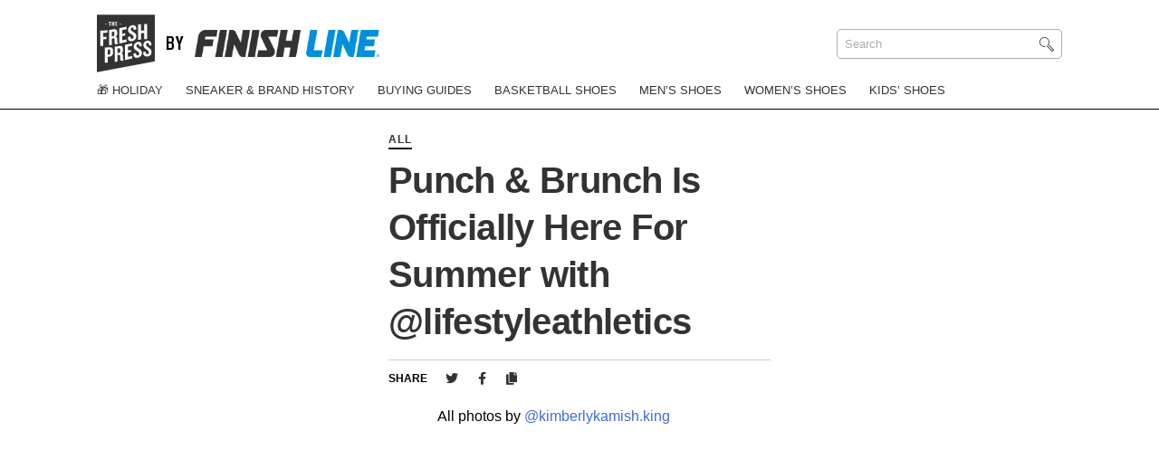

--- FILE ---
content_type: text/html; charset=UTF-8
request_url: https://blog.finishline.com/2018/06/12/punch-brunch-is-officially-here-for-summer-with-lifestyleathletics/
body_size: 7751
content:
<!doctype html>
<html lang="en-US">
<head>
	<meta charset="UTF-8">
	<meta name="viewport" content="width=device-width, initial-scale=1">
	<link rel="profile" href="https://gmpg.org/xfn/11">
	<script src="https://kit.fontawesome.com/a89815cc9f.js" crossorigin="anonymous"></script>
   
    <!-- Google Tag Manager -->
    <script>(function(w,d,s,l,i){w[l]=w[l]||[];w[l].push({'gtm.start':
    new Date().getTime(),event:'gtm.js'});var f=d.getElementsByTagName(s)[0],
    j=d.createElement(s),dl=l!='dataLayer'?'&l='+l:'';j.async=true;j.src=
    'https://www.googletagmanager.com/gtm.js?id='+i+dl;f.parentNode.insertBefore(j,f);
    })(window,document,'script','dataLayer','GTM-WVTQNMR');</script>
    <!-- End Google Tag Manager -->

 <link href="https://www.finishline.com/media/typography/fonts.css" rel="stylesheet">

    
    <style type="text/css">
        html {
            display: none;
        }
    </style>
	
	<style type="text/css">
		.gutenberg-block .wp-block-image figure {
            margin: 0 !important;
        }
		.gutenberg-block p {
            margin-top: 0 !important; 
        }
		.gutenberg-block.block-core-embed-instagram {
			margin: 0 auto -3em auto !important;
		}
    </style>

	<meta name='robots' content='index, follow, max-image-preview:large, max-snippet:-1, max-video-preview:-1' />
	<style>img:is([sizes="auto" i], [sizes^="auto," i]) { contain-intrinsic-size: 3000px 1500px }</style>
	
	<!-- This site is optimized with the Yoast SEO plugin v24.9 - https://yoast.com/wordpress/plugins/seo/ -->
	<title>Punch &amp; Brunch Is Officially Here For Summer with @lifestyleathletics | The Fresh Press by Finish Line</title>
	<link rel="canonical" href="https://blog.finishline.com/2018/06/12/punch-brunch-is-officially-here-for-summer-with-lifestyleathletics/" />
	<meta property="og:locale" content="en_US" />
	<meta property="og:type" content="article" />
	<meta property="og:title" content="Punch &amp; Brunch Is Officially Here For Summer with @lifestyleathletics | The Fresh Press by Finish Line" />
	<meta property="og:description" content="All photos by @kimberlykamish.king Another great start to a Sunday with @lifestyleathletics. With a little help from fitness experts and @core hydration, all attendees were in the zone! Last time, we saw Lifestyle Athletics at the W Hotel Read More" />
	<meta property="og:url" content="https://blog.finishline.com/2018/06/12/punch-brunch-is-officially-here-for-summer-with-lifestyleathletics/" />
	<meta property="og:site_name" content="The Fresh Press by Finish Line" />
	<meta property="article:publisher" content="https://www.facebook.com/finishline" />
	<meta property="article:published_time" content="2018-06-12T19:48:11+00:00" />
	<meta property="article:modified_time" content="2018-06-13T00:30:14+00:00" />
	<meta property="og:image" content="https://blog.finishline.com/wp-content/uploads/2018/06/Lifestyle-Athletics-Selfie--scaled.jpg" />
	<meta property="og:image:width" content="2560" />
	<meta property="og:image:height" content="1707" />
	<meta property="og:image:type" content="image/jpeg" />
	<meta name="author" content="Kassidy Fitzpatrick" />
	<meta name="twitter:card" content="summary_large_image" />
	<meta name="twitter:creator" content="@finishline" />
	<meta name="twitter:site" content="@finishline" />
	<meta name="twitter:label1" content="Written by" />
	<meta name="twitter:data1" content="Kassidy Fitzpatrick" />
	<meta name="twitter:label2" content="Est. reading time" />
	<meta name="twitter:data2" content="1 minute" />
	<script type="application/ld+json" class="yoast-schema-graph">{"@context":"https://schema.org","@graph":[{"@type":"Article","@id":"https://blog.finishline.com/2018/06/12/punch-brunch-is-officially-here-for-summer-with-lifestyleathletics/#article","isPartOf":{"@id":"https://blog.finishline.com/2018/06/12/punch-brunch-is-officially-here-for-summer-with-lifestyleathletics/"},"author":{"name":"Kassidy Fitzpatrick","@id":"https://blog.finishline.com/#/schema/person/8f02be6d34ff90385bf4fd4bfcdbbef9"},"headline":"Punch &#038; Brunch Is Officially Here For Summer with @lifestyleathletics","datePublished":"2018-06-12T19:48:11+00:00","dateModified":"2018-06-13T00:30:14+00:00","mainEntityOfPage":{"@id":"https://blog.finishline.com/2018/06/12/punch-brunch-is-officially-here-for-summer-with-lifestyleathletics/"},"wordCount":136,"publisher":{"@id":"https://blog.finishline.com/#organization"},"image":{"@id":"https://blog.finishline.com/2018/06/12/punch-brunch-is-officially-here-for-summer-with-lifestyleathletics/#primaryimage"},"thumbnailUrl":"https://blog.finishline.com/wp-content/uploads/2018/06/Lifestyle-Athletics-Selfie--scaled.jpg","keywords":["Core Hydration","Finish Line","Finish Line Women","Lifestyle Athletics","Punch &amp; Brunch","reebok"],"articleSection":["All","Finish Line","Finish Line Women","Kassidy Fitzpatrick","Reebok"],"inLanguage":"en-US"},{"@type":"WebPage","@id":"https://blog.finishline.com/2018/06/12/punch-brunch-is-officially-here-for-summer-with-lifestyleathletics/","url":"https://blog.finishline.com/2018/06/12/punch-brunch-is-officially-here-for-summer-with-lifestyleathletics/","name":"Punch & Brunch Is Officially Here For Summer with @lifestyleathletics | The Fresh Press by Finish Line","isPartOf":{"@id":"https://blog.finishline.com/#website"},"primaryImageOfPage":{"@id":"https://blog.finishline.com/2018/06/12/punch-brunch-is-officially-here-for-summer-with-lifestyleathletics/#primaryimage"},"image":{"@id":"https://blog.finishline.com/2018/06/12/punch-brunch-is-officially-here-for-summer-with-lifestyleathletics/#primaryimage"},"thumbnailUrl":"https://blog.finishline.com/wp-content/uploads/2018/06/Lifestyle-Athletics-Selfie--scaled.jpg","datePublished":"2018-06-12T19:48:11+00:00","dateModified":"2018-06-13T00:30:14+00:00","breadcrumb":{"@id":"https://blog.finishline.com/2018/06/12/punch-brunch-is-officially-here-for-summer-with-lifestyleathletics/#breadcrumb"},"inLanguage":"en-US","potentialAction":[{"@type":"ReadAction","target":["https://blog.finishline.com/2018/06/12/punch-brunch-is-officially-here-for-summer-with-lifestyleathletics/"]}]},{"@type":"ImageObject","inLanguage":"en-US","@id":"https://blog.finishline.com/2018/06/12/punch-brunch-is-officially-here-for-summer-with-lifestyleathletics/#primaryimage","url":"https://blog.finishline.com/wp-content/uploads/2018/06/Lifestyle-Athletics-Selfie--scaled.jpg","contentUrl":"https://blog.finishline.com/wp-content/uploads/2018/06/Lifestyle-Athletics-Selfie--scaled.jpg","width":2560,"height":1707,"caption":"Processed with VSCO with f2 preset"},{"@type":"BreadcrumbList","@id":"https://blog.finishline.com/2018/06/12/punch-brunch-is-officially-here-for-summer-with-lifestyleathletics/#breadcrumb","itemListElement":[{"@type":"ListItem","position":1,"name":"Home","item":"https://blog.finishline.com/"},{"@type":"ListItem","position":2,"name":"Punch &#038; Brunch Is Officially Here For Summer with @lifestyleathletics"}]},{"@type":"WebSite","@id":"https://blog.finishline.com/#website","url":"https://blog.finishline.com/","name":"The Fresh Press by Finish Line","description":"Sneaker News &amp; Style","publisher":{"@id":"https://blog.finishline.com/#organization"},"potentialAction":[{"@type":"SearchAction","target":{"@type":"EntryPoint","urlTemplate":"https://blog.finishline.com/?s={search_term_string}"},"query-input":{"@type":"PropertyValueSpecification","valueRequired":true,"valueName":"search_term_string"}}],"inLanguage":"en-US"},{"@type":"Organization","@id":"https://blog.finishline.com/#organization","name":"Finish Line","url":"https://blog.finishline.com/","logo":{"@type":"ImageObject","inLanguage":"en-US","@id":"https://blog.finishline.com/#/schema/logo/image/","url":"http://34.27.225.126/wp-content/uploads/2019/11/Default-Image.png","contentUrl":"http://34.27.225.126/wp-content/uploads/2019/11/Default-Image.png","width":1200,"height":1200,"caption":"Finish Line"},"image":{"@id":"https://blog.finishline.com/#/schema/logo/image/"},"sameAs":["https://www.facebook.com/finishline","https://x.com/finishline","https://www.instagram.com/finishline/","https://www.youtube.com/user/FinishLineTV1"]},{"@type":"Person","@id":"https://blog.finishline.com/#/schema/person/8f02be6d34ff90385bf4fd4bfcdbbef9","name":"Kassidy Fitzpatrick","image":{"@type":"ImageObject","inLanguage":"en-US","@id":"https://blog.finishline.com/#/schema/person/image/","url":"https://blog.finishline.com/wp-content/uploads/2019/08/IMG_7919-210x210.jpg","contentUrl":"https://blog.finishline.com/wp-content/uploads/2019/08/IMG_7919-210x210.jpg","caption":"Kassidy Fitzpatrick"},"description":"Kassidy, aka Sass, is enthusiastic and passionate about all things music, street-style &amp; beauty.","sameAs":["https://www.instagram.com/sassfitz/"]}]}</script>
	<!-- / Yoast SEO plugin. -->


<link rel="https://api.w.org/" href="https://blog.finishline.com/wp-json/" /><link rel="alternate" title="JSON" type="application/json" href="https://blog.finishline.com/wp-json/wp/v2/posts/70320" /><link rel="EditURI" type="application/rsd+xml" title="RSD" href="https://blog.finishline.com/xmlrpc.php?rsd" />

<link rel="alternate" title="oEmbed (JSON)" type="application/json+oembed" href="https://blog.finishline.com/wp-json/oembed/1.0/embed?url=https%3A%2F%2Fblog.finishline.com%2F2018%2F06%2F12%2Fpunch-brunch-is-officially-here-for-summer-with-lifestyleathletics%2F" />
<meta charset="UTF-8"><meta name="viewport" content="width=device-width, initial-scale=1"><link rel="profile" href="http://gmpg.org/xfn/11"><link rel="pingback" href="https://blog.finishline.com/xmlrpc.php"><link rel="icon" href="https://blog.finishline.com/wp-content/uploads/2020/08/cropped-FNL_081220_The_Fresh_Press_Blog_Logo_Update_1-32x32.jpg" sizes="32x32" />
<link rel="icon" href="https://blog.finishline.com/wp-content/uploads/2020/08/cropped-FNL_081220_The_Fresh_Press_Blog_Logo_Update_1-192x192.jpg" sizes="192x192" />
<link rel="apple-touch-icon" href="https://blog.finishline.com/wp-content/uploads/2020/08/cropped-FNL_081220_The_Fresh_Press_Blog_Logo_Update_1-180x180.jpg" />
<meta name="msapplication-TileImage" content="https://blog.finishline.com/wp-content/uploads/2020/08/cropped-FNL_081220_The_Fresh_Press_Blog_Logo_Update_1-270x270.jpg" />
		<style type="text/css" id="wp-custom-css">
			.single h2 {
	font-family: "Knockout" !important;
font-size: 50px !important;}		</style>
		</head>

<body class="wp-singular post-template-default single single-post postid-70320 single-format-standard wp-embed-responsive wp-theme-finish-line-custom">

    <!-- Google Tag Manager (noscript) -->
    <noscript><iframe src="https://www.googletagmanager.com/ns.html?id=GTM-WVTQNMR"
    height="0" width="0" style="display:none;visibility:hidden"></iframe></noscript>
    <!-- End Google Tag Manager (noscript) -->

	<header id="header">
		
		<div class="logo-container">
			<div class="wrap">
			
				<div class="grid">
				
					<div class="grid-item logo">


                            
                                <div class="site-title">
                                    <a class="fresh-press" href="https://blog.finishline.com">    
                                        <img src="https://blog.finishline.com/wp-content/themes/finish-line-custom/assets/images/TheFreshPress_Logo.svg" alt="The Fresh Press" />
                                    </a>

                                    <span>by</span>

                                    <a target="_blank" class="finish-line-site" href="https://www.finishline.com/">
                                        <img class="site-logo" src="https://blog.finishline.com/wp-content/uploads/2019/11/finish-line.png" alt="Finish Line" />
                                    </a>
                                </div>

                            
					
						
					
					</div>

					<div class="grid-item search">

						<form method="get" id="search_form" action="https://blog.finishline.com/">
	
	<input type="text" placeholder="Search" class="search_input" value="Search" name="s" id="s" onfocus="if (this.value == 'Search') {this.value = '';}" onblur="if (this.value == '') {this.value = 'Search';}" />
	<input type="hidden" id="searchsubmit" value="Search" />
</form>					
					</div>
				
				</div>

			</div>
		</div>

		<div class="menu">
			<div class="wrap">

                <ul id="main-menu" class="menu"><li id="menu-item-89209" class="menu-item"><a href="https://blog.finishline.com/category/holiday/">🎁 Holiday</a></li>
<li id="menu-item-88993" class="menu-item"><a href="https://blog.finishline.com/category/history-of/">Sneaker &#038; Brand History</a></li>
<li id="menu-item-88994" class="menu-item"><a href="https://blog.finishline.com/category/buying-guides/">Buying Guides</a></li>
<li id="menu-item-88995" class="menu-item"><a href="https://blog.finishline.com/category/basketball-shoes/">Basketball Shoes</a></li>
<li id="menu-item-88996" class="menu-item"><a href="https://blog.finishline.com/category/mens-shoes/">Men&#8217;s Shoes</a></li>
<li id="menu-item-88997" class="menu-item"><a href="https://blog.finishline.com/category/womens-shoes/">Women&#8217;s Shoes</a></li>
<li id="menu-item-88998" class="menu-item"><a href="https://blog.finishline.com/category/kids-shoes/">Kids&#8217; Shoes</a></li>
</ul>                
			
			</div>
        </div>
        
        <button class="menu-toggle hamburger" type="button" id="slideout-trigger">
        </button>

    </header>
    
    <div class="mobile-menu">

        <div class="menu-content">

            <form method="get" id="search_form" action="https://blog.finishline.com/">
	
	<input type="text" placeholder="Search" class="search_input" value="Search" name="s" id="s" onfocus="if (this.value == 'Search') {this.value = '';}" onblur="if (this.value == '') {this.value = 'Search';}" />
	<input type="hidden" id="searchsubmit" value="Search" />
</form>                    

            <ul id="main-menu" class="menu"><li class="menu-item"><a href="https://blog.finishline.com/category/holiday/">🎁 Holiday</a></li>
<li class="menu-item"><a href="https://blog.finishline.com/category/history-of/">Sneaker &#038; Brand History</a></li>
<li class="menu-item"><a href="https://blog.finishline.com/category/buying-guides/">Buying Guides</a></li>
<li class="menu-item"><a href="https://blog.finishline.com/category/basketball-shoes/">Basketball Shoes</a></li>
<li class="menu-item"><a href="https://blog.finishline.com/category/mens-shoes/">Men&#8217;s Shoes</a></li>
<li class="menu-item"><a href="https://blog.finishline.com/category/womens-shoes/">Women&#8217;s Shoes</a></li>
<li class="menu-item"><a href="https://blog.finishline.com/category/kids-shoes/">Kids&#8217; Shoes</a></li>
</ul> 

            <footer>

                <h5>Follow Finish Line</h5>

                <ul class='social'><li><a target='_blank' href='https://www.instagram.com/finishline/'><i class='fab fa-instagram'></i></a></li><li><a target='_blank' href='https://twitter.com/finishline'><i class='fab fa-twitter'></i></a></li><li><a target='_blank' href='https://www.facebook.com/finishline'><i class='fab fa-facebook-f'></i></a></li></ul> 

            </footer>

        </div>

    </div>

	<div id="primary" class="content-area">
		
		
		<main id="main" class="single content-old-layout">		
		
		

		<div class="post-title single-wrap"><h4 class="post-cat"><a href="https://blog.finishline.com/category/all/">All</a></h4><h1 class="the-post-title">Punch &#038; Brunch Is Officially Here For Summer with @lifestyleathletics</h1><div id="share"><h5>Share</h5>
                        <ul>
                            
                           
                            <li>
                                <a href="#" class="twitter-share"><i class="fab fa-twitter"></i></a>
                            </li>

                            <li><a class="facebook-share" href="https://www.facebook.com/sharer/sharer.php?u=https://blog.finishline.com/2018/06/12/punch-brunch-is-officially-here-for-summer-with-lifestyleathletics/" target="_blank"><i class="fab fa-facebook-f"></i></a></li>
                            
                            <li class="copy-link"><a data-clipboard-text="https://blog.finishline.com/2018/06/12/punch-brunch-is-officially-here-for-summer-with-lifestyleathletics/" class="copy" href="#"><i class="fas fa-copy"></i></a><span class="copied">Link Copied</span></li>
                        </ul>
                    </div></div><div class="the-content"><p>All photos by <a href="https://www.instagram.com/kimberlykamish.king/" target="_blank" rel="noopener">@kimberlykamish.king</a></p>
<p><iframe src="https://www.youtube.com/embed/IhKo3iYpccI" width="560" height="315" frameborder="0" allowfullscreen="allowfullscreen"></iframe></p>
<p>Another great start to a Sunday with <a href="https://www.instagram.com/lifestyleathletics/" target="_blank" rel="noopener">@lifestyleathletics</a>. With a little help from fitness experts and <a href="https://www.instagram.com/core/" target="_blank" rel="noopener">@core</a> hydration, all attendees were in the zone! Last time, we saw <a href="http://34.27.225.126/2018/05/06/finish-line-women-got-lifestyle-athletics-w-hotel-hollywood-california/" target="_blank" rel="noopener">Lifestyle Athletics at the W Hotel in Hollywood</a> and this time, they took to a helipad in Beverly Hills. The vibes were right and participants pushed through workouts with a smile. <a href="http://34.27.225.126/wp-content/uploads/2018/06/Lifestyle-Athletics-Helipad-Workout.jpg"><img fetchpriority="high" decoding="async" class="aligncenter wp-image-70326 size-full" src="http://34.27.225.126/wp-content/uploads/2018/06/Lifestyle-Athletics-Helipad-Workout.jpg" alt="" width="6000" height="4000" srcset="https://blog.finishline.com/wp-content/uploads/2018/06/Lifestyle-Athletics-Helipad-Workout.jpg 6000w, https://blog.finishline.com/wp-content/uploads/2018/06/Lifestyle-Athletics-Helipad-Workout-300x200.jpg 300w, https://blog.finishline.com/wp-content/uploads/2018/06/Lifestyle-Athletics-Helipad-Workout-768x512.jpg 768w, https://blog.finishline.com/wp-content/uploads/2018/06/Lifestyle-Athletics-Helipad-Workout-1024x683.jpg 1024w, https://blog.finishline.com/wp-content/uploads/2018/06/Lifestyle-Athletics-Helipad-Workout-700x467.jpg 700w" sizes="(max-width: 6000px) 100vw, 6000px" /></a></p>
<p><a href="http://34.27.225.126/wp-content/uploads/2018/06/Lifestyle-Athletics-Selfie-.jpg"><img decoding="async" class="aligncenter wp-image-70335 size-full" src="http://34.27.225.126/wp-content/uploads/2018/06/Lifestyle-Athletics-Selfie-.jpg" alt="" width="6000" height="4000" /></a></p>
<p>Big thanks to <a href="https://www.finishline.com/reebok" target="_blank" rel="noopener">Reebok</a>! Everyone received a mat for their time spent with fitness experts who train anyone from VS models to various actors. We also kicked off the first Punch &amp; Brunch, so everyone who joined the workout was refueled with some delicious eats after a good sweat sesh.</p>
<p><a href="http://34.27.225.126/wp-content/uploads/2018/06/Lifestyle-Active-Brunch-Spread.jpg"><img loading="lazy" decoding="async" class="aligncenter wp-image-70338 size-full" src="http://34.27.225.126/wp-content/uploads/2018/06/Lifestyle-Active-Brunch-Spread.jpg" alt="" width="4096" height="2730" srcset="https://blog.finishline.com/wp-content/uploads/2018/06/Lifestyle-Active-Brunch-Spread.jpg 4096w, https://blog.finishline.com/wp-content/uploads/2018/06/Lifestyle-Active-Brunch-Spread-300x200.jpg 300w, https://blog.finishline.com/wp-content/uploads/2018/06/Lifestyle-Active-Brunch-Spread-768x512.jpg 768w, https://blog.finishline.com/wp-content/uploads/2018/06/Lifestyle-Active-Brunch-Spread-1024x683.jpg 1024w, https://blog.finishline.com/wp-content/uploads/2018/06/Lifestyle-Active-Brunch-Spread-700x467.jpg 700w" sizes="auto, (max-width: 4096px) 100vw, 4096px" /></a></p>
<p><a href="http://34.27.225.126/wp-content/uploads/2018/06/Lifestyle-Active-Brunch-Seating.jpg"><img loading="lazy" decoding="async" class="aligncenter wp-image-70337 size-full" src="http://34.27.225.126/wp-content/uploads/2018/06/Lifestyle-Active-Brunch-Seating.jpg" alt="" width="4096" height="2730" srcset="https://blog.finishline.com/wp-content/uploads/2018/06/Lifestyle-Active-Brunch-Seating.jpg 4096w, https://blog.finishline.com/wp-content/uploads/2018/06/Lifestyle-Active-Brunch-Seating-300x200.jpg 300w, https://blog.finishline.com/wp-content/uploads/2018/06/Lifestyle-Active-Brunch-Seating-768x512.jpg 768w, https://blog.finishline.com/wp-content/uploads/2018/06/Lifestyle-Active-Brunch-Seating-1024x683.jpg 1024w, https://blog.finishline.com/wp-content/uploads/2018/06/Lifestyle-Active-Brunch-Seating-700x467.jpg 700w" sizes="auto, (max-width: 4096px) 100vw, 4096px" /></a></p>
<p style="text-align: center;">Keep things locked with <a href="https://www.instagram.com/finishlinewomen/" target="_blank" rel="noopener">@finishlinewomen</a> for updates on our next event with <a href="https://www.instagram.com/lifestyleathletics/" target="_blank" rel="noopener">@lifestyleathletics</a>.</p>
<a id="copy2"></a><div class="post-author"><img data-del="avatar" src='https://blog.finishline.com/wp-content/uploads/2019/08/IMG_7919-210x210.jpg' class='avatar pp-user-avatar avatar-96wp-user-avatar wp-user-avatar-custom-size photo ' height='96' width='96'/><h4>Kassidy Fitzpatrick</h4></div><div class="post-title single-wrap"><div id="share" style="margin-top:20px;margin-left:105px;"><h5>Share</h5>
                        <ul>
                            
                           
                            <li>
                                <a href="" class="twitter-share2"><i class="fab fa-twitter"></i></a>
                            </li>

                            <li><a class="facebook-share" href="https://www.facebook.com/sharer/sharer.php?u=https://blog.finishline.com/2018/06/12/punch-brunch-is-officially-here-for-summer-with-lifestyleathletics/" target="_blank"><i class="fab fa-facebook-f"></i></a></li>
                            
                            <li class="copy-link"><button style="border: none !important; background-color: #fff;" data-clipboard-text="https://blog.finishline.com/2018/06/12/punch-brunch-is-officially-here-for-summer-with-lifestyleathletics/" class="copy" href="#copy2"><i class="fas fa-copy"></i></button><span class="copied">Link Copied</span></li>
                        </ul>

                        
                    </div></div></div>        
        <script>
		
		 var getWindowOptions = function() {
            var width = 500;
            var height = 350;
            var left = (window.innerWidth / 2) - (width / 2);
            var top = (window.innerHeight / 2) - (height / 2);
          
            return [
              'resizable,scrollbars,status',
              'height=' + height,
              'width=' + width,
              'left=' + left,
              'top=' + top,
            ].join();
          };

        var twitterBtn = document.querySelector('.twitter-share');
        var twitterBtn2 = document.querySelector('.twitter-share2');
        var postTitle = encodeURIComponent(document.title);
        var viaLink	= ' via @FinishLine';
        var text = postTitle + viaLink;
        var shareLink = encodeURIComponent(location.href);
        var shareText = shareLink + '&text=' + text;
        var shareUrl = 'https://twitter.com/intent/tweet?url=' + shareText;
        twitterBtn.href = shareUrl; // 1
        twitterBtn2.href = shareUrl; // 2
		console.log(shareUrl);
        twitterBtn.addEventListener('click', function(e) {
        e.preventDefault();
        var win = window.open(shareUrl, 'ShareOnTwitter', getWindowOptions());
        win.opener = null; // 2
        });

        twitterBtn2.addEventListener('click', function(e) {
        e.preventDefault();
        var win = window.open(shareUrl, 'ShareOnTwitter', getWindowOptions());
        win.opener = null; // 2
        });
        
       
			
		</script>


        
        </main>  

        <div class="read-next">

            <h3 class="read-next-title">Read Next</h3>


            <div class="next-posts">

                
                              
                    <!-- End Manual Posts -->
                    
                    <!-- Auto Posts -->

                    <div class="post"><h5><a href="https://blog.finishline.com/category/buying-guides/">Buying Guides</a><span>1 year ago</span></h5><a class="read-next-image" href="https://blog.finishline.com/2024/11/06/best-winter-boots-for-cold-weather/" style="background: url(https://blog.finishline.com/wp-content/uploads/2022/10/timbs-500x500.jpeg) no-repeat center center;background-size:cover;"><div class="content"></div></a><h4>Grace Aramayo</h4><h3><a href="https://blog.finishline.com/2024/11/06/best-winter-boots-for-cold-weather/">Best Winter Boots for Cold Weather</a></h3></div><div class="post"><h5><a href="https://blog.finishline.com/category/all/">All</a><span>13 years ago</span></h5><a class="read-next-image" href="https://blog.finishline.com/2012/09/12/history-of-air-max-2/" style="background: url(https://blog.finishline.com/wp-content/uploads/2019/11/Default-Image.png) no-repeat center center;background-size:cover;"><div class="content"></div></a><h4>Finish Line</h4><h3><a href="https://blog.finishline.com/2012/09/12/history-of-air-max-2/">History of Air Max</a></h3></div><div class="post"><h5><a href="https://blog.finishline.com/category/all/">All</a><span>13 years ago</span></h5><a class="read-next-image" href="https://blog.finishline.com/2012/09/17/origins-of-nike-free/" style="background: url(https://blog.finishline.com/wp-content/uploads/2019/11/Default-Image.png) no-repeat center center;background-size:cover;"><div class="content"></div></a><h4>Finish Line</h4><h3><a href="https://blog.finishline.com/2012/09/17/origins-of-nike-free/">Origins of Nike Free</a></h3></div><div class="post"><h5><a href="https://blog.finishline.com/category/all/">All</a><span>13 years ago</span></h5><a class="read-next-image" href="https://blog.finishline.com/2012/10/16/retro-corner-air-jordan-4-blackred/" style="background: url(https://blog.finishline.com/wp-content/uploads/2019/11/Default-Image.png) no-repeat center center;background-size:cover;"><div class="content"></div></a><h4>Finish Line</h4><h3><a href="https://blog.finishline.com/2012/10/16/retro-corner-air-jordan-4-blackred/">Retro Corner : Air Jordan 4 Black/Red</a></h3></div>
                        
                

            
            </div>
        
        </div>

        
                    


	</div><!-- #primary -->
              
    <script>


        window.fbAsyncInit = function() {     
            FB.init({
                appId      : '2409066289335130',
                status     : true,
                xfbml      : true
            });

        
        };

        (function(d, s, id){
            var js, fjs = d.getElementsByTagName(s)[0];
            if (d.getElementById(id)) {return;}
            js = d.createElement(s); js.id = id;
            js.src = "https://connect.facebook.net/en_US/all.js";
            fjs.parentNode.insertBefore(js, fjs);
        }(document, 'script', 'facebook-jssdk'));

        document.addEventListener('click', function (event) {

        if (!event.target.matches('.facebook-share')) return;
        event.preventDefault();

        var url = window.location.href;

            FB.ui({
                method: 'share',
                name: 'Facebook Dialogs',
                link: url,
            });

        }, false);

        

        
    </script>

 

  <footer id="footer">
    
    <h5>2024 Finish Line, Inc. All Rights Reserved.</h5> <br />
    
    <ul class='social'><li><a target='_blank' href='https://www.instagram.com/finishline/'><i class='fab fa-instagram'></i></a></li><li><a target='_blank' href='https://twitter.com/finishline'><i class='fab fa-twitter'></i></a></li><li><a target='_blank' href='https://www.facebook.com/finishline'><i class='fab fa-facebook-f'></i></a></li></ul>    
		<ul class="footer-links">
		
		<li style="display: inline;"><a style="font-size:1rem;" target="_blank" href="https://privacyportal.onetrust.com/webform/9c661b24-1df6-4962-8375-8dab4483ae39/a4dd507c-9703-4590-9580-32cfc3b1b91e">Do Not Sell or Share My Personal Information</a>

		
		
		<li style="display: inline;"><a style="font-size:1rem;" target="_blank" href="https://www.finishline.com/store/corporate/privacyPolicy.jsp">Privacy Policy</a>

		
		
		<li style="display: inline;"><a style="font-size:1rem;" target="_blank" href="https://www.finishline.com/store/corporate/terms.jsp">Terms of Use</a>

		
		
		<li style="display: inline;"><a style="font-size:1rem;" target="_blank" href="http://34.27.225.126/sitemap/">Sitemap</a>

		
		</ul>
	    
    

    


  
  </footer>



<script type="text/javascript" src="https://blog.finishline.com/wp-includes/js/jquery/jquery.min.js" id="jquery-core-js"></script>
<script type="text/javascript" src="https://blog.finishline.com/wp-content/plugins/wp-user-avatar/assets/flatpickr/flatpickr.min.js" id="ppress-flatpickr-js"></script>
<script type="text/javascript" src="https://blog.finishline.com/wp-content/plugins/wp-user-avatar/assets/select2/select2.min.js" id="ppress-select2-js"></script>
<script type="text/javascript" id="my_loadmore-js-extra">
/* <![CDATA[ */
var misha_loadmore_params = {"ajaxurl":"https:\/\/blog.finishline.com\/ajax","posts":"{\"page\":0,\"year\":2018,\"monthnum\":6,\"day\":12,\"name\":\"punch-brunch-is-officially-here-for-summer-with-lifestyleathletics\",\"error\":\"\",\"m\":\"\",\"p\":0,\"post_parent\":\"\",\"subpost\":\"\",\"subpost_id\":\"\",\"attachment\":\"\",\"attachment_id\":0,\"pagename\":\"\",\"page_id\":0,\"second\":\"\",\"minute\":\"\",\"hour\":\"\",\"w\":0,\"category_name\":\"\",\"tag\":\"\",\"cat\":\"\",\"tag_id\":\"\",\"author\":\"\",\"author_name\":\"\",\"feed\":\"\",\"tb\":\"\",\"paged\":0,\"meta_key\":\"\",\"meta_value\":\"\",\"preview\":\"\",\"s\":\"\",\"sentence\":\"\",\"title\":\"\",\"fields\":\"all\",\"menu_order\":\"\",\"embed\":\"\",\"category__in\":[],\"category__not_in\":[],\"category__and\":[],\"post__in\":[],\"post__not_in\":[],\"post_name__in\":[],\"tag__in\":[],\"tag__not_in\":[],\"tag__and\":[],\"tag_slug__in\":[],\"tag_slug__and\":[],\"post_parent__in\":[],\"post_parent__not_in\":[],\"author__in\":[],\"author__not_in\":[],\"search_columns\":[],\"ignore_sticky_posts\":false,\"suppress_filters\":false,\"cache_results\":true,\"update_post_term_cache\":true,\"update_menu_item_cache\":false,\"lazy_load_term_meta\":true,\"update_post_meta_cache\":true,\"post_type\":\"\",\"posts_per_page\":9,\"nopaging\":false,\"comments_per_page\":\"50\",\"no_found_rows\":false,\"order\":\"DESC\"}","current_page":"1","max_page":"0"};
var misha_loadmore_params_home = {"ajaxurl":"https:\/\/blog.finishline.com\/ajax","posts":"null","current_page":"1","max_page":null};
/* ]]> */
</script>
<script type="text/javascript" src="https://blog.finishline.com/wp-content/themes/finish-line-custom/assets/js/myloadmore.js" id="my_loadmore-js"></script>
<script type="speculationrules">
{"prefetch":[{"source":"document","where":{"and":[{"href_matches":"\/*"},{"not":{"href_matches":["\/wp-*.php","\/wp-admin\/*","\/wp-content\/uploads\/*","\/wp-content\/*","\/wp-content\/plugins\/*","\/wp-content\/themes\/finish-line-custom\/*","\/*\\?(.+)"]}},{"not":{"selector_matches":"a[rel~=\"nofollow\"]"}},{"not":{"selector_matches":".no-prefetch, .no-prefetch a"}}]},"eagerness":"conservative"}]}
</script>
<style id='cf-frontend-style-inline-css' type='text/css'>
@font-face {
	font-family: 'Advent Pro';
	font-style: normal;
	font-weight: 100;
	font-display: fallback;
	src: url('http://34.27.225.126/wp-content/bcf-fonts/Advent%20Pro/advent-pro-100-normal0.woff2') format('woff2'),
		url('http://34.27.225.126/wp-content/bcf-fonts/Advent%20Pro/advent-pro-100-normal1.woff2') format('woff2'),
		url('http://34.27.225.126/wp-content/bcf-fonts/Advent%20Pro/advent-pro-100-normal2.woff2') format('woff2'),
		url('http://34.27.225.126/wp-content/bcf-fonts/Advent%20Pro/advent-pro-100-normal3.woff2') format('woff2'),
		url('http://34.27.225.126/wp-content/bcf-fonts/Advent%20Pro/advent-pro-100-normal4.woff2') format('woff2');
}
</style>
<link rel='stylesheet' id='wp-block-library-css' href='https://blog.finishline.com/wp-includes/css/dist/block-library/style.min.css' type='text/css' media='all' />
<link rel='stylesheet' id='classic-theme-styles-css' href='https://blog.finishline.com/wp-includes/css/classic-themes.min.css' type='text/css' media='all' />
<link rel='stylesheet' id='ppress-frontend-css' href='https://blog.finishline.com/wp-content/plugins/wp-user-avatar/assets/css/frontend.min.css' type='text/css' media='all' />
<link rel='stylesheet' id='ppress-flatpickr-css' href='https://blog.finishline.com/wp-content/plugins/wp-user-avatar/assets/flatpickr/flatpickr.min.css' type='text/css' media='all' />
<link rel='stylesheet' id='ppress-select2-css' href='https://blog.finishline.com/wp-content/plugins/wp-user-avatar/assets/select2/select2.min.css' type='text/css' media='all' />
<link rel='stylesheet' id='theme-main-css' href='https://blog.finishline.com/wp-content/themes/finish-line-custom/assets/css/style.min.css' type='text/css' media='all' />
<link rel='stylesheet' id='lbcss-css' href='https://blog.finishline.com/wp-content/themes/finish-line-custom/assets/css/jquery.fancybox.min.css' type='text/css' media='all' />
<script type="text/javascript" id="ppress-frontend-script-js-extra">
/* <![CDATA[ */
var pp_ajax_form = {"ajaxurl":"https:\/\/blog.finishline.com\/wp-admin\/admin-ajax.php","confirm_delete":"Are you sure?","deleting_text":"Deleting...","deleting_error":"An error occurred. Please try again.","nonce":"f68013adb0","disable_ajax_form":"false","is_checkout":"0","is_checkout_tax_enabled":"0","is_checkout_autoscroll_enabled":"true"};
/* ]]> */
</script>
<script type="text/javascript" src="https://blog.finishline.com/wp-content/plugins/wp-user-avatar/assets/js/frontend.min.js" id="ppress-frontend-script-js"></script>
<script type="text/javascript" src="https://blog.finishline.com/wp-content/themes/finish-line-custom/assets/js/clipboard.min.js" id="copy-js-js"></script>
<script type="text/javascript" src="https://blog.finishline.com/wp-content/themes/finish-line-custom/assets/js/slick.min.js" id="slick-js-js"></script>
<script type="text/javascript" src="https://blog.finishline.com/wp-content/themes/finish-line-custom/assets/js/jquery.matchHeight.js" id="mh-js-js"></script>
<script type="text/javascript" src="https://blog.finishline.com/wp-content/themes/finish-line-custom/assets/js/polyfills.js" id="poly-js-js"></script>
<script type="text/javascript" src="https://blog.finishline.com/wp-content/themes/finish-line-custom/assets/js/jquery.fancybox.min.js" id="lightbox-js-js"></script>
<script type="text/javascript" src="https://blog.finishline.com/wp-content/themes/finish-line-custom/assets/js/site.js" id="main-js-js"></script>


</body>
</html>


--- FILE ---
content_type: application/javascript; charset=UTF-8
request_url: https://beacon.riskified.com/?shop=finishline.com&sid=undefined
body_size: 19664
content:
var _0x533261=_0x3eac;function _0x3eac(_0x4a70af,_0x361d28){var _0x284c6c=_0x284c();return _0x3eac=function(_0x3eacaa,_0x570a79){_0x3eacaa=_0x3eacaa-0x95;var _0x550b2a=_0x284c6c[_0x3eacaa];return _0x550b2a;},_0x3eac(_0x4a70af,_0x361d28);}function _0x284c(){var _0x4d5ed8=['deleteDatabase','Access-Control-Allow-Headers','rCookie','localStorage','return\x20to','battery_error','finish','renew_cookie','current_page','getSessionId','cleanAllCookieInstances','create_expiration_date','getCartId','pm_url','oscpu','sign\x20up','value','readyState','getTimezoneOffset','downlink_error','is_empty','page_id','navigation','get_value_from_cookie','input[type=\x22submit\x22]','timing','webkitTemporaryStorage','getExtension','height','IPv4','Msxml2.XMLHTTP','fireEvent','forget\x20password','from_indexed_db','test','console_error','validate_cookie_expiration','activePage','includes','lang','host','init','pd_url','client_infos_url','login','battery_discharging_time','removeItem','register','setSid','cal','hasOwnProperty','maxTouchPoints','Microsoft.XMLHTTP','is_brave','generatePageId','renderer','base_url','nav_lang','abort','chargingTime','back\x20to','platform','forEach','onupgradeneeded','&o=','constructor','browser','sessionStorage','some','page_ready','pageId','incognito',';\x20path=/;\x20domain=','onreadystatechange','=;\x20expires=Mon,\x2020\x20Sep\x202010\x2000:00:00\x20UTC;\x20path=/','ncmp','XMLHttpFactories','cartId','method','getCookieFromAllStorages','DateTimeFormat','push','681072HgwLXP','image-l.gif','calc_latency','safari','INDEXED_DB','target','getBatteryJson','pushState','onload','email-reset','level','body','ABCDEFGHIJKLMNOPQRSTUVWXYZabcdefghijklmnopqrstuvwxyz0123456789+/=','input[analytics-name*=\x22username\x22\x20i]','text/plain','error','field_type','setCookieInstanceInAllLocation','dischargingTime','input:-webkit-autofill','prd_url','date_diff_in_days','forgot\x20password','getDate','generateCookieId','charCodeAt','password','_keyStr','chrome_quota','getFullYear','events','boolean','&p=','stack','true','numberingSystem','keys','submit','num_sys','protocol','RUN_COOKIE_NAME','setItem','send_lat_event','onClientInfo','toLocaleString','getReferrer','language','reset\x20password','merchantBlacklisted','eventsQueue','object','getInitialCookieState','textContent','stringify','version','latencies','toLowerCase','rskxPrdInitialized','postRequest','send','from_http_cookie','global','is_email','/pm','shuffle','/img/','^(.+)((\x5c?key=.+)|(%3Fkey%3D.+))$','floor','web','debugKey','service_worker_undefined','latency_runs','date_string','trim_hash','propertyIsEnumerable','getConsoleJson','p_measurements','iqr','rskxPrd','rResult','indexedDB','clipboardData','getIncognitoData','https:','shop','getTimeLocale','getCookieCandidates','split','cookie','getBattery','html','1760460mjOsoY','button','MERCHANT_BLACKLIST_REGEX','attachEvent','2520970nyrFfP','start_lat_measurement','enableRiskxDebug','plugins','/af','debugEnabled','console_js_heap_size_limit','3387587yiWPLM','getItem','battery_charging','indexOf','queryUsageAndQuota','&rt=','get_url_string_from_object','isPrototypeOf','incognitoData','min','COOKIE_NAME','serviceWorker','171mmiWVx','setDate','nodeName','dispatchEvent','subscribe','batteryData','application/json;\x20charset=utf-8','af_timestamp','function','before_beacon','session','createElement','aborted','login-toggle','className','connection','is_valid_cookie','filter','popstate','charging','WEBGL_debug_renderer_info','round','firstEmail','string','sign\x20in','buildClientInfo','iterate','https://','getPageLanguage','intl','getNavigatorData','status','root_from_domain','defer','error\x20getting\x20console','sort',';\x20expires=','getElementsByTagName','Cannot\x20enable\x20debug','querySelectorAll','navigatesuccess','load_img','locale','toString','from_local_storage','178CxlxtQ','undefined','complete','getBrowserData','valueOf','btn-login','open','createObjectStore','join','type','addEventListener','productSub','signup','getParameter','totalJSHeapSize','warn','name','cleanSessionCookie','is_pan','calendar','UTC','call','senderHandle','sentCount','href','outerHeight','addListener','firstPan','validate_cookie_value_from_storage','console_used_js_heap_size','[class*=\x22button\x22\x20i]','console\x20is\x20undefined','firstPwd','onerror','enoughTimeBetweenCalls','trim','input[name*=\x22logon\x22]','/pd','length','UNMASKED_RENDERER_WEBGL','userAgent','slice','Object.keys\x20called\x20on\x20a\x20non-object','webgl','from_session_storage','experimental-webgl','btoaSupported','getData','click','width','https://img.riskified.com/img/image-l.gif','pathname','cookieValue','charAt','VENDOR','running','location','22416AAvePN','cleanLocalCookie','jsHeapSizeLimit','disableRiskxDebug','prototype','lat','POST','SESSION','setRequestHeader','shouldFire','forgot','paste','createXMLHTTPObject','lastRskxRun','HTTP','resource','clientInfoToString','focus','canvas','Error\x20getBattery()','buildImgUrl','onsuccess','getResolutions','substring','querySelector','getTime','vars','client_info','opr','reset-password','chr_keys','replace','message','parse','IDLE_PAGES_COUNT','skip','timeout','getGpu','ontouchstart','removeVars','src','battery_charging_time','DOMContentLoaded','{anonymous}()@','6964410HVDYdZ','af_url','resolution','getMonth','getChromeKeys','build_payload','availWidth','innerHeight','lastBlurTimestamp','lastFocusTimestamp','memory','riskified_cookie','downlink','=;expires=','addons','lat_loaded','then','fromCharCode','random','create\x20account','?t=','getOSData','chooseCookieValue','rskxRunCookie','obfuscate','btoa','false','close','reset','<!--[if\x20gt\x20IE\x20','0.1','latency','indexeddb','mean','getContext','bind','cart_id','outerWidth','innerHTML','brave','expiration_date','p_measurements_callback','Access-Control-Allow-Origin','console.memory\x20is\x20undefined','Content-Type','hardwareConcurrency','referrer','[&?]?hash=[^&?\x5cn\x5ct\x5cr]*','info','setCookie','nav_plu','file:','match','put','/prd','sendRequestPOST','getHref','devicePixelRatio','printDebugInfo','page_unload','map','timeZone','readCookie','doIt','substr','157216TcUCbK','Infinity','client_info_sent','form','battery_level','initialState','isTrusted','LOCAL','UNMASKED_VENDOR_WEBGL','input[name=\x22email\x22]','availHeight','ceil','Object.keys\x20called\x20on\x20non-object'];_0x284c=function(){return _0x4d5ed8;};return _0x284c();}(function(_0x3c9c9c,_0x388b03){var _0x5c2906=_0x3eac,_0x551db9=_0x3c9c9c();while(!![]){try{var _0x3296ad=parseInt(_0x5c2906(0x150))/0x1+parseInt(_0x5c2906(0xaa))/0x2*(parseInt(_0x5c2906(0xe3))/0x3)+parseInt(_0x5c2906(0x20a))/0x4+-parseInt(_0x5c2906(0x20e))/0x5+-parseInt(_0x5c2906(0x10f))/0x6+-parseInt(_0x5c2906(0x215))/0x7+parseInt(_0x5c2906(0x1af))/0x8*(parseInt(_0x5c2906(0x221))/0x9);if(_0x3296ad===_0x388b03)break;else _0x551db9['push'](_0x551db9['shift']());}catch(_0x35684a){_0x551db9['push'](_0x551db9['shift']());}}}(_0x284c,0xb2787),('object'!=typeof RISKX&&(RISKX={}),RISKX[_0x533261(0x185)]='',RISKX[_0x533261(0x188)]='https://'+getYyRxId4()+'/v2/client_infos',RISKX[_0x533261(0x187)]=_0x533261(0x98)+getYyRxId4()+_0x533261(0xcf),RISKX[_0x533261(0x16a)]=_0x533261(0x98)+getYyRxId4()+_0x533261(0x1ee),RISKX[_0x533261(0x110)]=_0x533261(0x98)+getYyRxId4()+_0x533261(0x212),RISKX[_0x533261(0x1c3)]=_0x533261(0x98)+getYyRxId4()+_0x533261(0x145),R_BOOMR_start=new Date()[_0x533261(0xfc)](),MEASUREMENTS=0x5,(_0x302257=>{var _0x2951f7=_0x533261,_0x3aae46=_0x2951f7(0x1b0),_0x435559=0x3e8;(R_BOOMR=_0x2951f7(0xab)==typeof R_BOOMR?{}:R_BOOMR)[_0x2951f7(0x1e5)]||(R_BOOMR['version']=_0x2951f7(0x12d),R_BOOMR={'t_start':R_BOOMR_start,'t_end':null,'base_url':'','timeout':0x3a98,'latency_runs':MEASUREMENTS,'user_ip':_0x2951f7(0x17a),'latencies':[],'latency':null,'aborted':!0x1,'complete':!0x1,'running':!0x1,'events':{'page_ready':[],'page_unload':[],'before_beacon':[]},'vars':{},'init':function(_0x4725bb){var _0x26ff98=_0x2951f7;return this[_0x26ff98(0xac)]||(this[_0x26ff98(0x195)]=_0x4725bb,this[_0x26ff98(0x195)]&&(this[_0x26ff98(0x1e6)]=[],this[_0x26ff98(0x12e)]=null,this['complete']=!0x1,this[_0x26ff98(0x22d)]=!0x1,this[_0x26ff98(0x10a)](),this['subscribe'](_0x26ff98(0x1a2),this[_0x26ff98(0x20f)],null,this),this[_0x26ff98(0x225)](_0x26ff98(0x1a2),RISKX[_0x26ff98(0x1a2)]),this[_0x26ff98(0x225)](_0x26ff98(0x14a),this[_0x26ff98(0x106)],null,this),this[_0x26ff98(0x225)](_0x26ff98(0x22a),RISKX[_0x26ff98(0x22a)]))),this;},'fireEvent':function(_0x1f06c2,_0x3b2901){var _0x1daf44=_0x2951f7,_0x337081,_0x5894ee,_0x580b41;if(!this[_0x1daf44(0x1cd)][_0x1daf44(0x18f)](_0x1f06c2))return!0x1;for(_0x580b41=this[_0x1daf44(0x1cd)][_0x1f06c2],_0x337081=0x0;_0x337081<_0x580b41['length'];_0x337081++)(_0x5894ee=_0x580b41[_0x337081])[0x0][_0x1daf44(0xbf)](_0x5894ee[0x2],_0x3b2901,_0x5894ee[0x1]);return!0x0;},'addListener':function(_0x275cbb,_0x1530f1,_0x1fcab7){var _0x27cbc5=_0x2951f7;_0x275cbb['addEventListener']?_0x275cbb['addEventListener'](_0x1530f1,_0x1fcab7,!0x1):_0x275cbb[_0x27cbc5(0x20d)]&&_0x275cbb['attachEvent']('on'+_0x1530f1,_0x1fcab7);},'ncmp':function(_0x119ac3,_0x9639f3){return _0x119ac3-_0x9639f3;},'iqr':function(_0x478dfe){var _0x2c7279=_0x2951f7,_0x57de46,_0xbb11d4=_0x478dfe[_0x2c7279(0xd0)]-0x1,_0x3b86f6=[],_0x189d0e=(_0x478dfe[Math[_0x2c7279(0x1f2)](0.25*_0xbb11d4)]+_0x478dfe[Math[_0x2c7279(0x15b)](0.25*_0xbb11d4)])/0x2,_0x85f6f=(_0x478dfe[Math[_0x2c7279(0x1f2)](0.75*_0xbb11d4)]+_0x478dfe[Math[_0x2c7279(0x15b)](0.75*_0xbb11d4)])/0x2,_0x56e5ac=1.5*(_0x85f6f-_0x189d0e);for(_0xbb11d4++,_0x57de46=0x0;_0x57de46<_0xbb11d4&&_0x478dfe[_0x57de46]<_0x85f6f+_0x56e5ac;_0x57de46++)_0x478dfe[_0x57de46]>_0x189d0e-_0x56e5ac&&_0x3b86f6[_0x2c7279(0x1ae)](_0x478dfe[_0x57de46]);return _0x3b86f6;},'calc_latency':function(){var _0x41e7b1=_0x2951f7;for(var _0x3de734,_0x531477,_0xd16d3=this[_0x41e7b1(0x1fc)](this[_0x41e7b1(0x1e6)][_0x41e7b1(0xa0)](this[_0x41e7b1(0x1a8)])),_0x264490=_0xd16d3['length'],_0x263fd1=_0xd16d3[0x1],_0x4575e6=0x1;_0x4575e6<_0x264490;_0x4575e6++)_0xd16d3[_0x4575e6]<_0x263fd1&&(_0x263fd1=_0xd16d3[_0x4575e6]),_0x531477+=_0xd16d3[_0x4575e6];return _0x264490--,_0x3de734=Math[_0x41e7b1(0x236)](_0x531477/_0x264490),void 0x0===_0x263fd1&&(this[_0x41e7b1(0x1e6)]=this[_0x41e7b1(0x1e6)][_0x41e7b1(0xa0)](this[_0x41e7b1(0x1a8)]),_0x263fd1=this[_0x41e7b1(0x1e6)][0x0]),{'min':_0x263fd1,'mean':_0x3de734};},'load_img':function(_0xae3c5d,_0x4d93cc){var _0x49957b=_0x2951f7,_0xee5933=this[_0x49957b(0x195)]+_0x3aae46,_0x24dfb7=(_0xee5933=(_0xee5933=_0x49957b(0x202)===_0x302257[_0x49957b(0xe2)][_0x49957b(0x1d6)]?_0x49957b(0xdc):_0xee5933)+_0x49957b(0x123)+new Date()[_0x49957b(0xfc)]()+Math['random']()+'&c='+RI22[_0x49957b(0x14e)]()[_0x49957b(0xde)]+_0x49957b(0x1cf)+RI22[_0x49957b(0x193)]()+'&a='+RISKX['getCartId']()+_0x49957b(0x19d)+getYyRxId1()+_0x49957b(0x21a)+getYyRxId3(),0x0),_0x609443=0x0,_0xc1ee76=new Image(),_0x122739=this,_0xee5933=encodeURI(_0xee5933);_0xc1ee76[_0x49957b(0x1b7)]=function(){var _0x433e8b=_0x49957b;this[_0x433e8b(0x1b7)]=this['onerror']=null,_0xc1ee76=null,clearTimeout(_0x24dfb7),_0x4d93cc&&_0x4d93cc[_0x433e8b(0xbf)](_0x122739,_0x609443,_0xae3c5d,!0x0),_0x122739=_0x4d93cc=null;},_0xc1ee76[_0x49957b(0xcb)]=function(){var _0x35931c=_0x49957b;this[_0x35931c(0x1b7)]=this[_0x35931c(0xcb)]=null,_0xc1ee76=null,clearTimeout(_0x24dfb7),_0x4d93cc&&_0x4d93cc[_0x35931c(0xbf)](_0x122739,_0x609443,_0xae3c5d,!0x1),_0x122739=_0x4d93cc=null;},_0x24dfb7=setTimeout(function(){var _0x59a14f=_0x49957b;_0x4d93cc&&_0x4d93cc[_0x59a14f(0xbf)](_0x122739,_0x609443,_0xae3c5d,null);},_0x435559+Math[_0x49957b(0x21e)](0x190,this[_0x49957b(0x12e)]?this[_0x49957b(0x12e)][_0x49957b(0x130)]:0x190)),_0x609443=new Date()[_0x49957b(0xfc)](),_0xc1ee76[_0x49957b(0x10b)]=_0xee5933;},'iterate':function(){var _0x1c3ffa=_0x2951f7;if(this['aborted'])return!0x1;this[_0x1c3ffa(0x1f6)]&&this[_0x1c3ffa(0xa6)](this[_0x1c3ffa(0x1f6)]--,this[_0x1c3ffa(0x11e)]);},'defer':function(_0x457076){var _0x4d53b4=this;return setTimeout(function(){var _0x3a8ded=_0x3eac;_0x457076[_0x3a8ded(0xbf)](_0x4d53b4),_0x4d53b4=null;},0xa);},'lat_loaded':function(_0x35625f,_0x4f1777,_0x375a0f){var _0x98af52=_0x2951f7;_0x4f1777===this[_0x98af52(0x1f6)]+0x1&&(null===_0x375a0f?this['abort']():(_0x4f1777=new Date()['getTime']()-_0x35625f,this[_0x98af52(0x1e6)][_0x98af52(0x1ae)](_0x4f1777),0x0===this[_0x98af52(0x1f6)]&&(this[_0x98af52(0x12e)]=this[_0x98af52(0x1b1)](),this[_0x98af52(0x1d9)]()),this[_0x98af52(0x9e)](this['iterate'])));},'finish':function(){var _0x169a67=_0x2951f7;this[_0x169a67(0x12e)]||(this[_0x169a67(0x12e)]=this[_0x169a67(0x1b1)]()),this[_0x169a67(0x1d9)](),this[_0x169a67(0xe1)]=!0x1;},'send_lat_event':function(){var _0x793598=_0x2951f7;lat_values={'lat':this[_0x793598(0x12e)][_0x793598(0x21e)],'lat_err':parseFloat(this[_0x793598(0x12e)]['stderr'],0xa)},this[_0x793598(0xac)]=!0x0,this[_0x793598(0x17c)]('before_beacon',lat_values);},'start_lat_measurement':function(){var _0x222dc3=_0x2951f7,_0xfe4c18=this;return this['running']||this[_0x222dc3(0xac)]||(this[_0x222dc3(0xe1)]=!0x0,setTimeout(function(){var _0x5ed06d=_0x222dc3;_0xfe4c18[_0x5ed06d(0x197)]();},this[_0x222dc3(0x107)]),this[_0x222dc3(0x9e)](this[_0x222dc3(0x97)])),this;},'abort':function(){var _0x34f095=_0x2951f7;return this['aborted']=!0x0,this[_0x34f095(0xe1)]&&this[_0x34f095(0x163)](),this;},'skip':function(){var _0xa394e1=_0x2951f7;return this['abort'](),this[_0xa394e1(0xac)]||(this[_0xa394e1(0xac)]=!0x0,this[_0xa394e1(0x17c)](_0xa394e1(0x22a),this['vars'])),this;},'page_ready':function(){var _0x26b6f9=_0x2951f7;return this[_0x26b6f9(0x17c)]('page_ready'),this;},'subscribe':function(_0x707fca,_0x1da667,_0x24deea,_0x3615dc){var _0x505518=_0x2951f7;for(var _0x48b8df,_0x366088=this['events'][_0x707fca],_0x141cfc=0x0;_0x141cfc<_0x366088[_0x505518(0xd0)];_0x141cfc++)if((_0x48b8df=_0x366088[_0x141cfc])[0x0]===_0x1da667&&_0x48b8df[0x1]===_0x24deea&&_0x48b8df[0x2]===_0x3615dc)return this;return _0x366088[_0x505518(0x1ae)]([_0x1da667,_0x24deea||{},_0x3615dc||null]),'page_unload'===_0x707fca&&(_0x707fca=function(){var _0x2bda67=_0x505518;_0x1da667&&_0x1da667[_0x2bda67(0xbf)](_0x3615dc,null,_0x24deea),_0x1da667=_0x3615dc=_0x24deea=null;},'onpagehide'in _0x302257?this[_0x505518(0xc4)](_0x302257,'pagehide',_0x707fca):(this[_0x505518(0xc4)](_0x302257,'unload',_0x707fca),this[_0x505518(0xc4)](_0x302257,'beforeunload',_0x707fca))),this;},'removeVars':function(){var _0x1b7fce=_0x2951f7;return delete this['vars'][_0x1b7fce(0xe8)],delete this[_0x1b7fce(0xfd)]['lat_err'],this;},'reset':function(){var _0x1ae67a=_0x2951f7;this[_0x1ae67a(0x1e6)]=[],this[_0x1ae67a(0x12e)]=null,this[_0x1ae67a(0x22d)]=!0x1,this[_0x1ae67a(0xac)]=!0x1,this['running']=!0x1,this[_0x1ae67a(0x1f6)]=MEASUREMENTS;}});})(window),_0x533261(0xab)==typeof DEBUG&&(DEBUG=!0x0)));var ie=((()=>{var _0x5617e6=_0x533261;for(var _0x58fc6d=0x3,_0x3b1f1c=document[_0x5617e6(0x22c)]('div'),_0x495705=_0x3b1f1c[_0x5617e6(0xa2)]('i');_0x3b1f1c[_0x5617e6(0x135)]=_0x5617e6(0x12c)+ ++_0x58fc6d+']><i></i><![endif]-->',_0x495705[0x0];);return 0x4<_0x58fc6d?_0x58fc6d:void 0x0;})()),RI22=(ie<0x9&&(Object[_0x533261(0x1d3)]=Object[_0x533261(0x1d3)]||((()=>{var _0x47dc05=_0x533261,_0x225001=Object['prototype'][_0x47dc05(0x18f)],_0x29ef2e=!{'toString':null}[_0x47dc05(0x1f9)](_0x47dc05(0xa8)),_0x4d12de=[_0x47dc05(0xa8),'toLocaleString',_0x47dc05(0xae),_0x47dc05(0x18f),'isPrototypeOf',_0x47dc05(0x1f9),_0x47dc05(0x19e)],_0x4484a2=_0x4d12de[_0x47dc05(0xd0)];return function(_0xd29520){var _0x1a730a=_0x47dc05;if(_0x1a730a(0x1e1)!=typeof _0xd29520&&_0x1a730a(0x229)!=typeof _0xd29520||null===_0xd29520)throw new TypeError(_0x1a730a(0xd4));var _0x3ed4ce,_0x39ad94=[];for(_0x3ed4ce in _0xd29520)_0x225001[_0x1a730a(0xbf)](_0xd29520,_0x3ed4ce)&&_0x39ad94[_0x1a730a(0x1ae)](_0x3ed4ce);if(_0x29ef2e){for(var _0x579cb6=0x0;_0x579cb6<_0x4484a2;_0x579cb6++)_0x225001[_0x1a730a(0xbf)](_0xd29520,_0x4d12de[_0x579cb6])&&_0x39ad94[_0x1a730a(0x1ae)](_0x4d12de[_0x579cb6]);}return _0x39ad94;};})()),Array[_0x533261(0xe7)][_0x533261(0x19b)]||(Array[_0x533261(0xe7)][_0x533261(0x19b)]=function(_0x3290c8,_0x203613){var _0x3f8f8a=_0x533261;for(var _0x12d7fd=0x0,_0x120909=this[_0x3f8f8a(0xd0)];_0x12d7fd<_0x120909;++_0x12d7fd)_0x12d7fd in this&&_0x3290c8[_0x3f8f8a(0xbf)](_0x203613,this[_0x12d7fd],_0x12d7fd,this);})),{'COOKIE_NAME':_0x533261(0x15f),'HTTP':'http','LOCAL':'local','SESSION':_0x533261(0x22b),'INDEXED_DB':_0x533261(0x12f),'IDLE_PAGES_COUNT':0x0,'RUN_COOKIE_NAME':_0x533261(0x126),'MERCHANT_BLACKLIST_REGEX':null,'MIN_ACTIVATIONS_INTERVAL_MINUTES':null,'LAST_ACTIVATION_COOKIE_NAME':_0x533261(0xf0),'page_id':null}),RISKX;RI22['generateCookieId']=function(){var _0x1b154f=_0x533261;return Math['random']()[_0x1b154f(0xa8)](0x24)[_0x1b154f(0x14f)](0x2,0xf)+Math[_0x1b154f(0x121)]()[_0x1b154f(0xa8)](0x24)[_0x1b154f(0x14f)](0x2,0xf)+new Date()['getTime']()[_0x1b154f(0xa8)](0x24);},RI22[_0x533261(0x193)]=function(){var _0xcaf5e7=_0x533261;return null==RI22['page_id']&&(RI22[_0xcaf5e7(0x172)]=Math['random']()[_0xcaf5e7(0xa8)](0x24)[_0xcaf5e7(0x14f)](0x3,0x6)),RI22[_0xcaf5e7(0x172)];},RI22[_0x533261(0x174)]=function(_0x244ec4,_0x3cb66e){var _0x6eecb2=_0x533261;if('string'==typeof _0x3cb66e)for(var _0x20cba0,_0x26df73=_0x244ec4+'=',_0x5b63fa=_0x3cb66e[_0x6eecb2(0x206)](/[;&]/),_0x38c906=0x0;_0x38c906<_0x5b63fa[_0x6eecb2(0xd0)];_0x38c906+=0x1){for(_0x20cba0=_0x5b63fa[_0x38c906];'\x20'===_0x20cba0[_0x6eecb2(0xdf)](0x0);)_0x20cba0=_0x20cba0[_0x6eecb2(0xfa)](0x1,_0x20cba0[_0x6eecb2(0xd0)]);if(0x0===_0x20cba0[_0x6eecb2(0x218)](_0x26df73))return _0x20cba0['substring'](_0x26df73[_0x6eecb2(0xd0)],_0x20cba0[_0x6eecb2(0xd0)]);}},RI22[_0x533261(0x9d)]=function(_0x17e56d){var _0x4cacbe=_0x533261;return'file:'==document[_0x4cacbe(0xe2)][_0x4cacbe(0x1d6)]?'':(_0x2673d9=>{var _0x5814d4=_0x4cacbe,_0x16bb30=_0x2673d9[_0x5814d4(0x206)]('.'),_0x54b353=!0x0;if(0x4===_0x16bb30['length']){for(var _0x3068e2=0x0;_0x3068e2<0x4;_0x3068e2++)if(isNaN(parseInt(_0x16bb30[_0x3068e2]))||parseInt(_0x16bb30[_0x3068e2],0xa)<0x0||0xff<parseInt(_0x16bb30[_0x3068e2],0xa)){_0x54b353=!0x1;break;}}else _0x54b353=!0x1;return _0x54b353;})(_0x17e56d=_0x17e56d['match'](/^https?\:\/\/([^\/?#]+)(?:[\/?#]|$)/i)[0x1][_0x4cacbe(0x206)](':')[0x0])?_0x17e56d:(_0x17e56d=_0x17e56d['split']('.'))[_0x17e56d[_0x4cacbe(0xd0)]-0x2]+'.'+_0x17e56d[_0x17e56d[_0x4cacbe(0xd0)]-0x1];},RI22[_0x533261(0x1eb)]=function(_0x45fec2,_0x36a0ba){var _0x2c0527=_0x533261;return void 0x0!==_0x36a0ba?(document[_0x2c0527(0x207)]=_0x45fec2+_0x2c0527(0x1a7),this[_0x2c0527(0x164)](_0x45fec2,_0x36a0ba),_0x36a0ba):(void 0x0!==(_0x36a0ba=this[_0x2c0527(0x174)](_0x45fec2,document[_0x2c0527(0x207)]))&&this['renew_cookie'](_0x45fec2,_0x36a0ba),_0x36a0ba);},RI22[_0x533261(0x164)]=function(_0x2fb68e,_0x2dff0a){var _0x4e1e83=_0x533261,_0x391964=this[_0x4e1e83(0x9d)](window[_0x4e1e83(0xe2)][_0x4e1e83(0x1d6)]+'//'+window[_0x4e1e83(0xe2)]['hostname']),_0x20b77b=this[_0x4e1e83(0x168)]();document[_0x4e1e83(0x207)]=_0x2fb68e+'='+_0x2dff0a+_0x4e1e83(0xa1)+_0x20b77b+_0x4e1e83(0x1a5)+_0x391964;},RI22[_0x533261(0xa9)]=function(_0x2e1138,_0x1945b2){var _0x29f5f1=_0x533261;try{var _0x20110f,_0x137a94=window[_0x29f5f1(0x160)];if(_0x137a94){if(void 0x0===_0x1945b2)return _0x20110f=JSON[_0x29f5f1(0x104)](_0x137a94[_0x29f5f1(0x216)](_0x2e1138)),this[_0x29f5f1(0x231)](_0x20110f);_0x20110f={'value':_0x1945b2,'expiration_date':this[_0x29f5f1(0x168)]()},_0x137a94[_0x29f5f1(0x1d8)](_0x2e1138,JSON[_0x29f5f1(0x1e4)](_0x20110f));}}catch(_0x369690){}},RI22[_0x533261(0x231)]=function(_0x3b12fa){var _0x4e8e3a=_0x533261;if(!0x0===this[_0x4e8e3a(0xc6)](_0x3b12fa)&&!0x0===this['validate_cookie_expiration'](_0x3b12fa))return _0x3b12fa[_0x4e8e3a(0x16d)];},RI22[_0x533261(0xc6)]=function(_0x1b1360){var _0x3b2d04=_0x533261;return void 0x0!==_0x1b1360&&void 0x0!==(_0x1b1360=_0x1b1360['value'])&&!_0x1b1360[_0x3b2d04(0x183)]('{')&&!_0x1b1360[_0x3b2d04(0x183)]('value');},RI22[_0x533261(0x181)]=function(_0x28afc5){var _0x416f68=_0x533261,_0x5c9b56,_0x38b42c,_0x43ab1d;try{return void 0x0===_0x28afc5||void 0x0===_0x28afc5[_0x416f68(0x137)]?!0x1:(_0x5c9b56=new Date(_0x28afc5[_0x416f68(0x137)]),_0x38b42c=new Date(),(_0x43ab1d=this[_0x416f68(0x1c4)](_0x38b42c,_0x5c9b56))<=0x16d&&0x0<_0x43ab1d);}catch(_0xf02c12){return!0x1;}},RI22['date_diff_in_days']=function(_0x5018eb,_0x122a0f){var _0x2aceeb=_0x533261;return _0x5018eb=Date['UTC'](_0x5018eb[_0x2aceeb(0x1cc)](),_0x5018eb[_0x2aceeb(0x112)](),_0x5018eb[_0x2aceeb(0x1c6)]()),_0x122a0f=Date[_0x2aceeb(0xbe)](_0x122a0f[_0x2aceeb(0x1cc)](),_0x122a0f[_0x2aceeb(0x112)](),_0x122a0f['getDate']()),Math[_0x2aceeb(0x1f2)]((_0x122a0f-_0x5018eb)/0x5265c00);},RI22[_0x533261(0x168)]=function(){var _0x55c5c0=_0x533261,_0x398d59=new Date();return _0x398d59['setDate'](_0x398d59[_0x55c5c0(0x1c6)]()+0x2da),_0x398d59['toUTCString']();},RI22[_0x533261(0xd6)]=function(_0x3663e0,_0x49e55f){var _0x4f1fb4=_0x533261;try{var _0x52594d=window[_0x4f1fb4(0x1a0)];if(_0x52594d){if(void 0x0===_0x49e55f)return _0x52594d[_0x4f1fb4(0x216)](_0x3663e0);_0x52594d['setItem'](_0x3663e0,_0x49e55f);}}catch(_0x2019c6){}},RI22['getHost']=function(){var _0x457acf=_0x533261;return window[_0x457acf(0xe2)][_0x457acf(0x185)]['replace'](/:\d+/,'');},RI22[_0x533261(0x17e)]=function(_0x96c44,_0xbc4061){},RI22[_0x533261(0x205)]=function(_0x12f2aa){var _0x5605b2=_0x533261,_0x566bd9={};return _0x566bd9[this[_0x5605b2(0xf1)]]=this[_0x5605b2(0x1eb)](_0x12f2aa),_0x566bd9[this[_0x5605b2(0x157)]]=this[_0x5605b2(0xa9)](_0x12f2aa),_0x566bd9[this[_0x5605b2(0xea)]]=this['from_session_storage'](_0x12f2aa),_0x566bd9[this[_0x5605b2(0x1b3)]]=this[_0x5605b2(0x17e)](_0x12f2aa),_0x566bd9;},RI22[_0x533261(0x125)]=function(_0x561f1c,_0x58f3c7){var _0x46de06=_0x533261,_0x4bb48b={},_0x5214a7=Object[_0x46de06(0x1d3)](_0x561f1c)[_0x46de06(0xd0)];return _0x4bb48b['cookieValue']=_0x58f3c7,_0x4bb48b[_0x46de06(0x155)]=['none'],0x0!==_0x5214a7&&(_0x4bb48b[_0x46de06(0xde)]=Object['keys'](_0x561f1c)[0x0],_0x4bb48b[_0x46de06(0x155)]=_0x561f1c[_0x4bb48b['cookieValue']]),_0x4bb48b;},RI22['filterOnlyValidCandidates']=function(_0x4e89fb){var _0x2643a0=_0x533261,_0x3f83af={};return Object[_0x2643a0(0x1d3)](_0x4e89fb)[_0x2643a0(0x19b)](function(_0x243005){null!=_0x4e89fb[_0x243005]&&''!==_0x4e89fb[_0x243005]&&(void 0x0===_0x3f83af[_0x4e89fb[_0x243005]]&&(_0x3f83af[_0x4e89fb[_0x243005]]=[]),_0x3f83af[_0x4e89fb[_0x243005]]['push'](_0x243005));}),_0x3f83af;},RI22[_0x533261(0x1c0)]=function(_0x1c5130,_0x44b1f2){var _0x438cba=_0x533261;this[_0x438cba(0x1eb)](_0x1c5130,_0x44b1f2),this[_0x438cba(0xa9)](_0x1c5130,_0x44b1f2),this[_0x438cba(0xd6)](_0x1c5130,_0x44b1f2),this[_0x438cba(0x17e)](_0x1c5130,_0x44b1f2);},RI22['setCookie']=function(_0xb0fc27,_0x15f41f){var _0xadd2d7=_0x533261,_0x15f41f=this[_0xadd2d7(0x1ac)](_0xb0fc27,_0x15f41f),_0xd7abfb=_0x15f41f[_0xadd2d7(0xde)];return this[_0xadd2d7(0x1c0)](_0xb0fc27,_0xd7abfb),_0x15f41f;},RI22[_0x533261(0x1ac)]=function(_0x42ed0d,_0x3d8fb2){var _0x49df5d=_0x533261;return _0x42ed0d=this[_0x49df5d(0x205)](_0x42ed0d),_0x42ed0d=this['filterOnlyValidCandidates'](_0x42ed0d),this['chooseCookieValue'](_0x42ed0d,_0x3d8fb2);},RI22[_0x533261(0x14e)]=function(_0x51772c,_0x39c72b){var _0x9d98eb=_0x533261;return void 0x0===_0x51772c&&(_0x51772c=this[_0x9d98eb(0x21f)]),void 0x0===_0x39c72b&&(_0x39c72b=this[_0x9d98eb(0x1c7)]()),this[_0x9d98eb(0x140)](_0x51772c,_0x39c72b);},RI22['cleanHttpCookie']=function(_0x29a22e){var _0x1f720b=_0x533261,_0x4ba747=new Date();_0x4ba747[_0x1f720b(0x222)](_0x4ba747['getDate']()-0x1),document[_0x1f720b(0x207)]=_0x29a22e+_0x1f720b(0x11c)+_0x4ba747;},RI22['cleanSessionCookie']=function(_0x406101){var _0x501c07=_0x533261,_0x1dda45=window['sessionStorage'];try{_0x1dda45&&_0x1dda45[_0x501c07(0x18b)](_0x406101);}catch(_0x5f48bb){}},RI22['cleanLocalCookie']=function(_0x36d3c9){var _0x336f7e=_0x533261,_0x271f0f=window[_0x336f7e(0x160)];try{_0x271f0f&&_0x271f0f['removeItem'](_0x36d3c9);}catch(_0x32601f){}},RI22[_0x533261(0x167)]=function(_0x908a01){var _0x10ae99=_0x533261;this['cleanHttpCookie'](_0x908a01),this[_0x10ae99(0xbb)](_0x908a01),this[_0x10ae99(0xe4)](_0x908a01);},RI22[_0x533261(0xec)]=function(_0x45d3e2){var _0x18e7e5=_0x533261;if(!this['merchantBlacklisted'](_0x45d3e2)&&this[_0x18e7e5(0x182)]()&&this[_0x18e7e5(0xcc)]())return this[_0x18e7e5(0x1c0)](this['LAST_ACTIVATION_COOKIE_NAME'],new Date()['getTime']()),this[_0x18e7e5(0x1c0)](this[_0x18e7e5(0x1d7)],0x0),!0x0;},RI22[_0x533261(0xcc)]=function(){var _0x3c8c5f=_0x533261,_0x1fb173,_0xa819d0=this['LAST_ACTIVATION_COOKIE_NAME'];if(!this['MIN_ACTIVATIONS_INTERVAL_MINUTES'])return!0x0;try{_0x1fb173=this[_0x3c8c5f(0x1ac)](_0xa819d0,0x0)[_0x3c8c5f(0xde)];}catch(_0x4a0235){return!0x0;}return!((new Date()[_0x3c8c5f(0xfc)]()-_0x1fb173)/0x3e8/0x3c<this['MIN_ACTIVATIONS_INTERVAL_MINUTES']);},RI22[_0x533261(0x1df)]=function(_0xee7be4){var _0x139f73=_0x533261;return this['MERCHANT_BLACKLIST_REGEX']&&_0xee7be4&&_0xee7be4['match'](this[_0x139f73(0x20c)]);},RI22[_0x533261(0x182)]=function(){var _0x2f79ce=_0x533261,_0x5f25fe,_0x49cf06=void 0x0,_0x4a3b2f=this[_0x2f79ce(0x1d7)];if(this[_0x2f79ce(0x105)]<=0x0)return!0x0;try{_0x5f25fe=this[_0x2f79ce(0x1ac)](_0x4a3b2f,0x0),_0x49cf06=parseInt(_0x5f25fe[_0x2f79ce(0xde)]);}catch(_0xa7db11){return!0x0;}return!(_0x49cf06<this[_0x2f79ce(0x105)]&&(this['setCookieInstanceInAllLocation'](_0x4a3b2f,_0x49cf06+0x1),0x1));},((()=>{var _0x424b9a=_0x533261;function _0xa9a61e(_0x5468cc){var _0x1cfc4b=_0x3eac;try{var _0x2131ab=''!==_0x5468cc[_0x1cfc4b(0x1b4)][_0x1cfc4b(0xba)]?_0x5468cc[_0x1cfc4b(0x1b4)][_0x1cfc4b(0xba)]:''!==_0x5468cc[_0x1cfc4b(0x1b4)]['id']?_0x5468cc['target']['id']:_0x5468cc[_0x1cfc4b(0x1b4)][_0x1cfc4b(0x223)],_0x599632=_0x5468cc[_0x1cfc4b(0x1b4)][_0x1cfc4b(0xb3)],_0x4fcc24={'field_name':_0x2131ab,'field_type':'string'==typeof _0x599632?_0x599632:JSON[_0x1cfc4b(0x1e4)](_0x599632),'is_trusted':_0x5468cc[_0x1cfc4b(0x156)],'is_pan':_0x1cfc4b(0x1c9)!==_0x5468cc['target'][_0x1cfc4b(0xb3)]?/^[\-0-9]{13,23}$/[_0x1cfc4b(0x17f)](_0x5468cc['clipboardData'][_0x1cfc4b(0xd9)]('text/plain')):null,'is_email':_0x1cfc4b(0x1c9)!==_0x5468cc[_0x1cfc4b(0x1b4)]['type']?/[a-zA-Z0-9!#$%&'*+\/=?^_`{|}~-]+(?:\.[a-zA-Z0-9!#$%&'*+\/=?^_`{|}~-]+)*@(?:[a-zA-Z0-9](?:[a-zA-Z0-9-]*[a-zA-Z0-9])?\.)+[a-zA-Z0-9](?:[a-zA-Z0-9-]*[a-zA-Z0-9])?/[_0x1cfc4b(0x17f)](_0x5468cc[_0x1cfc4b(0x200)]['getData'](_0x1cfc4b(0x1bd))):null,'timestamp':+new Date(),'last_blur_timestamp':_0x3abd38[_0x1cfc4b(0x117)],'last_focus_timestamp':_0x3abd38[_0x1cfc4b(0x118)]};_0x5871d5(_0x4fcc24)?(_0x56f72d(_0x4fcc24),_0x54931a()):_0x4fa65b()?_0x6075ee():_0x56f72d(_0x4fcc24),_0x3abd38[_0x1cfc4b(0x117)]=null,_0x3abd38['lastFocusTimestamp']=null;}catch(_0x49b5ca){}}function _0x236afe(_0x39d224){var _0x5994ac=_0x3eac;_0x4d4fa9(_0x39d224),_0x39d224=_0x5313dd(_0x39d224),RISKX_REQUEST_SENDER[_0x5994ac(0x1e9)](RISKX[_0x5994ac(0x187)],_0x39d224,null);}function _0x3d6c9a(_0x1bb260){var _0x1db7c0=_0x3eac;for(var _0x3cd81e=[],_0x3cbc07=0x0;_0x3cbc07<_0x1bb260[_0x1db7c0(0xd0)];_0x3cbc07++)_0x3cd81e['push'](_0x1bb260[_0x3cbc07]);return _0x3cd81e;}var _0x2ca7b4={'firstPan':!0x0,'firstEmail':!0x0,'firstPwd':!0x0,'sentCount':0x0,'eventsQueue':[]},_0x3abd38={'lastBlurTimestamp':null,'lastFocusTimestamp':null},_0x56f72d=function(_0x3104df){var _0x20aaae=_0x3eac;_0x2ca7b4['eventsQueue'][_0x20aaae(0x1ae)](_0x3104df);},_0x296c04=function(){var _0x24b5db=_0x3eac;return 0x0===_0x2ca7b4[_0x24b5db(0xc1)];},_0x569a69=function(_0x2dee4d){var _0x16ce0d=_0x3eac;return _0x2ca7b4[_0x16ce0d(0xca)]&&_0x16ce0d(0x1c9)===_0x2dee4d[_0x16ce0d(0x1bf)];},_0x3cbfd2=function(_0x245715){var _0x3819fd=_0x3eac;return _0x2ca7b4[_0x3819fd(0x237)]&&_0x245715[_0x3819fd(0x1ed)];},_0x5f2073=function(_0x5708ec){var _0xbc88b=_0x3eac;return _0x2ca7b4[_0xbc88b(0xc5)]&&_0x5708ec[_0xbc88b(0xbc)];},_0x5871d5=function(_0x2f641f){return _0x296c04()||_0x569a69(_0x2f641f)||_0x3cbfd2(_0x2f641f)||_0x5f2073(_0x2f641f);},_0x5313dd=function(_0x189652){var _0x1b4214=_0x3eac,_0x41cb4c,_0x4e1800,_0x440ee0=null;typeof getYyRxId1==typeof Function&&null!=(_0x4e1800=getYyRxId1())&&(_0x440ee0=_0x4e1800);try{_0x41cb4c={'cart_token':RISKX['getCartId'](),'shop':_0x440ee0,'page_id':RI22[_0x1b4214(0x172)],'href':RISKX['getHref'](),'events':_0x189652},_0x41cb4c=RISKX_SHUFFLE['obfuscate'](_0x41cb4c);}catch(_0x1b3bb9){_0x41cb4c=null;}return{'riskified_cookie':RI22['doIt']()[_0x1b4214(0xde)],'error':null==_0x41cb4c,'payload':_0x41cb4c};},_0x4fa65b=function(){return 0x19<=_0x2ca7b4['sentCount'];},_0x6075ee=function(){var _0x2cedf9=_0x3eac;_0x2ca7b4[_0x2cedf9(0xc0)]&&clearInterval(_0x2ca7b4[_0x2cedf9(0xc0)]);},_0x4d4fa9=function(_0x3eb671){var _0x20ee95=_0x3eac;for(var _0x3e8e81=!0x1,_0x22f9c6=!0x1,_0x4430a0=!0x1,_0x5a9198=0x0;_0x5a9198<_0x3eb671[_0x20ee95(0xd0)];_0x5a9198++)var _0x4bd168=_0x3eb671[_0x5a9198],_0x4430a0=_0x4430a0||_0x4bd168[_0x20ee95(0xbc)],_0x22f9c6=_0x22f9c6||_0x4bd168[_0x20ee95(0x1ed)],_0x3e8e81=_0x3e8e81||_0x20ee95(0x1c9)===_0x4bd168[_0x20ee95(0x1bf)];_0x3e8e81&&(_0x2ca7b4[_0x20ee95(0xca)]=!0x1),_0x4430a0&&(_0x2ca7b4[_0x20ee95(0xc5)]=!0x1),_0x22f9c6&&(_0x2ca7b4[_0x20ee95(0x237)]=!0x1),_0x2ca7b4[_0x20ee95(0xc1)]+=_0x3eb671['length'];},_0x54931a=function(){var _0x1ace8d=_0x3eac;try{var _0x11e041;_0x2ca7b4[_0x1ace8d(0x1e0)][_0x1ace8d(0xd0)]<=0x0||(_0x11e041=_0x3d6c9a(_0x2ca7b4[_0x1ace8d(0x1e0)]),_0x2ca7b4['eventsQueue']=[],_0x236afe(_0x11e041));}catch(_0x4aa34c){}};try{_0x2ca7b4[_0x424b9a(0xc0)]=setInterval(_0x54931a,0xbb8),document['addEventListener'](_0x424b9a(0xee),_0xa9a61e),window['addEventListener'](_0x424b9a(0xf4),function(_0x15dbba){var _0xa8a96f=_0x424b9a;_0x3abd38[_0xa8a96f(0x118)]=+new Date();},!0x1),window[_0x424b9a(0xb4)]('blur',function(_0x1f0640){var _0x3ae7d3=_0x424b9a;_0x3abd38[_0x3ae7d3(0x117)]=+new Date();},!0x1);}catch(_0x1da8e5){}})()),_0x533261(0x1e1)!=typeof RISKX&&(RISKX={}),RISKX[_0x533261(0x1a9)]=[function(){return new XDomainRequest();},function(){return new XMLHttpRequest();},function(){var _0x17da9a=_0x533261;return new ActiveXObject(_0x17da9a(0x17b));},function(){return new ActiveXObject('Msxml3.XMLHTTP');},function(){var _0x18fb9b=_0x533261;return new ActiveXObject(_0x18fb9b(0x191));}],RISKX[_0x533261(0xef)]=function(){var _0x3de1ff=_0x533261;for(var _0x421768=!0x1,_0x38aa39=0x0;_0x38aa39<RISKX[_0x3de1ff(0x1a9)][_0x3de1ff(0xd0)];_0x38aa39+=0x1){try{_0x421768=RISKX[_0x3de1ff(0x1a9)][_0x38aa39]();}catch(_0x5136a9){continue;}break;}return _0x421768;},RISKX[_0x533261(0x146)]=function(_0x35ceb6,_0x54a80e,_0x349f8d){var _0x4b7606=_0x533261,_0x28dba4=RISKX[_0x4b7606(0xef)](),_0x349f8d=JSON[_0x4b7606(0x1e4)]({'client_info':_0x349f8d});if(_0x28dba4){_0x28dba4[_0x4b7606(0xb0)](_0x4b7606(0xe9),_0x35ceb6,!0x0);try{_0x28dba4[_0x4b7606(0xeb)](_0x4b7606(0x13b),_0x4b7606(0x227)),_0x28dba4['setRequestHeader'](_0x4b7606(0x15e),_0x4b7606(0x13b)),_0x28dba4['setRequestHeader'](_0x4b7606(0x139),'*');}catch(_0x533b3b){}_0x28dba4[_0x4b7606(0x1a6)]=function(){var _0x2317a7=_0x4b7606;0x4!==_0x28dba4[_0x2317a7(0x16e)]||0xc8!==_0x28dba4[_0x2317a7(0x9c)]&&0xc9!==_0x28dba4[_0x2317a7(0x9c)]&&0x130!==_0x28dba4[_0x2317a7(0x9c)]||null!=_0x54a80e&&_0x54a80e(_0x28dba4);},_0x28dba4[_0x4b7606(0xcb)]=function(_0x31a341){},0x4!==_0x28dba4[_0x4b7606(0x16e)]&&_0x28dba4[_0x4b7606(0x1ea)](_0x349f8d);}},RISKX[_0x533261(0x14d)]=function(_0x2ff679){var _0x5196a2=_0x533261;for(var _0x208c86,_0x48bd0c=_0x2ff679+'=',_0xa7abb0=document['cookie']['split'](';'),_0x36bd83=0x0;_0x36bd83<_0xa7abb0[_0x5196a2(0xd0)];_0x36bd83+=0x1){for(_0x208c86=_0xa7abb0[_0x36bd83];'\x20'===_0x208c86[_0x5196a2(0xdf)](0x0);)_0x208c86=_0x208c86['substring'](0x1,_0x208c86[_0x5196a2(0xd0)]);if(0x0===_0x208c86['indexOf'](_0x48bd0c))return _0x208c86[_0x5196a2(0xfa)](_0x48bd0c[_0x5196a2(0xd0)],_0x208c86[_0x5196a2(0xd0)]);}return null;},Object[_0x533261(0x1d3)]?RISKX[_0x533261(0x1d3)]=Object[_0x533261(0x1d3)]:RISKX['keys']=((()=>{var _0x363427=_0x533261,_0x490bb3=Object['prototype'][_0x363427(0x18f)],_0x1007b8=!{'toString':null}['propertyIsEnumerable'](_0x363427(0xa8)),_0x561fde=['toString',_0x363427(0x1db),_0x363427(0xae),'hasOwnProperty',_0x363427(0x21c),_0x363427(0x1f9),_0x363427(0x19e)],_0x5072bf=_0x561fde[_0x363427(0xd0)];return function(_0x5b4481){var _0xfff163=_0x363427;if(_0xfff163(0x1e1)!=typeof _0x5b4481&&('function'!=typeof _0x5b4481||null===_0x5b4481))throw new TypeError(_0xfff163(0x15c));var _0x239e54,_0x3bb5ce,_0x2e78bf=[];for(_0x239e54 in _0x5b4481)_0x490bb3[_0xfff163(0xbf)](_0x5b4481,_0x239e54)&&_0x2e78bf[_0xfff163(0x1ae)](_0x239e54);if(_0x1007b8){for(_0x3bb5ce=0x0;_0x3bb5ce<_0x5072bf;_0x3bb5ce++)_0x490bb3['call'](_0x5b4481,_0x561fde[_0x3bb5ce])&&_0x2e78bf[_0xfff163(0x1ae)](_0x561fde[_0x3bb5ce]);}return _0x2e78bf;};})()),Array[_0x533261(0xe7)][_0x533261(0x14b)]?RISKX[_0x533261(0x14b)]=Array[_0x533261(0xe7)][_0x533261(0x14b)]:RISKX[_0x533261(0x14b)]=function(_0x3bfb95,_0x519a87){var _0x2430d8=_0x533261,_0x504584,_0x513110,_0x29f27e;if(null==this)throw new TypeError('\x20this\x20is\x20null\x20or\x20not\x20defined');var _0x131026,_0x154522=Object(this),_0x2e1351=_0x154522[_0x2430d8(0xd0)]>>>0x0;if('function'!=typeof _0x3bfb95)throw new TypeError(_0x3bfb95+'\x20is\x20not\x20a\x20function');for(0x1<arguments['length']&&(_0x504584=_0x519a87),_0x513110=new Array(_0x2e1351),_0x29f27e=0x0;_0x29f27e<_0x2e1351;)_0x29f27e in _0x154522&&(_0x131026=_0x154522[_0x29f27e],_0x131026=_0x3bfb95[_0x2430d8(0xbf)](_0x504584,_0x131026,_0x29f27e,_0x154522),_0x513110[_0x29f27e]=_0x131026),_0x29f27e++;return _0x513110;},RISKX[_0x533261(0x21b)]=function(_0x443f4d,_0x1ee628){var _0x242d83=_0x533261;(_0x1ee628=_0x1ee628||'')&&(_0x1ee628+='_');var _0x5cb6ea=RISKX['keys'](_0x443f4d);return _0x5cb6ea[_0x242d83(0x14b)]=RISKX['map'],_0x5cb6ea['map'](function(_0x1bb87a){var _0x21e91c=_0x242d83;return _0x21e91c(0x1e1)==typeof _0x443f4d[_0x1bb87a]&&null!=_0x443f4d[_0x1bb87a]?string=RISKX[_0x21e91c(0x21b)](_0x443f4d[_0x1bb87a],_0x1bb87a):encodeURIComponent(_0x1ee628+_0x1bb87a)+'='+encodeURIComponent(_0x443f4d[_0x1bb87a]);})[_0x242d83(0xb2)]('&');},RISKX[_0x533261(0xf3)]=function(_0x21c26a){var _0x32a5c3=_0x533261;return RISKX[_0x32a5c3(0x21b)](_0x21c26a);},RISKX[_0x533261(0x114)]=function(_0x516102){var _0x1660db=_0x533261,_0x37ed92;try{_0x37ed92=RISKX_SHUFFLE[_0x1660db(0x127)](_0x516102);}catch(_0x28c94e){_0x37ed92=null;}return null==_0x516102?{'riskified_cookie':RI22[_0x1660db(0x14e)]()[_0x1660db(0xde)],'error':null==_0x37ed92,'payload':_0x37ed92}:{'riskified_cookie':_0x516102[_0x1660db(0x11a)],'error':null==_0x37ed92,'payload':_0x37ed92};},RISKX[_0x533261(0x1da)]=function(_0x13d984){var _0x3664d6=_0x533261;try{RISKX[_0x3664d6(0x146)](RISKX[_0x3664d6(0x188)],null,RISKX[_0x3664d6(0x114)](_0x13d984)),RISKX[_0x3664d6(0x1fb)](_0x13d984['shop']),RISKX['debugEnabled']()&&RISKX[_0x3664d6(0x149)]();}catch(_0x1b0efe){}},RISKX[_0x533261(0x226)]={};try{navigator[_0x533261(0x208)]()[_0x533261(0x11f)](function(_0x3d1402){var _0x18a78e=_0x533261;RISKX[_0x18a78e(0x226)]=_0x3d1402;});}catch(_0x4d71c6){RISKX[_0x533261(0x226)]={'error':_0x533261(0xf6)};}function trimHash(_0x588975){var _0x34fadb=_0x533261;return typeof getRiskxConfig==typeof Function&&getRiskxConfig()[_0x34fadb(0x1f8)]&&0x0<=_0x588975[_0x34fadb(0x218)]('hash=')?_0x588975['replace'](new RegExp(_0x34fadb(0x13e),'g'),''):_0x588975;}function stringToBoolean(_0x168a49){var _0x2e7c32=_0x533261;if(_0x2e7c32(0x238)!=typeof _0x168a49)return null;switch(_0x168a49[_0x2e7c32(0x1e7)]()['trim']()){case _0x2e7c32(0x1d1):return!0x0;case'false':return!0x1;default:return null;}}function getFirstIfArray(_0x438d9f){return Array['isArray'](_0x438d9f)?_0x438d9f[0x0]:_0x438d9f;}function decodeError(_0x5bff17){try{decodeURI(_0x5bff17);}catch(_0x9aba8a){return!0x0;}return!0x1;}function shorten(_0x41c2f0){var _0x206c4b=_0x533261;for(var _0x1f7240=_0x41c2f0[_0x206c4b(0x14f)](0x0,0xfe);decodeError(_0x1f7240)&&0x0<=_0x1f7240[_0x206c4b(0x218)]('%');)_0x1f7240=_0x1f7240['replace'](new RegExp('%+([^%]*)$'),'');return _0x1f7240;}function setSafariIsIncognito(_0x4c3993){var _0x24f2c3=_0x533261;RISKX[_0x24f2c3(0x21d)][_0x24f2c3(0x1b2)]=_0x4c3993;}function setChromeQuota(_0x300b13){var _0x13ce04=_0x533261;RISKX[_0x13ce04(0x21d)][_0x13ce04(0x1cb)]=_0x300b13;}function setServiceWorkerUndefined(){var _0x23daa7=_0x533261;RISKX[_0x23daa7(0x21d)][_0x23daa7(0x1f5)]=void 0x0===navigator[_0x23daa7(0x220)];}function setIsBrave(){var _0x5806b9=_0x533261;RISKX['incognitoData'][_0x5806b9(0x192)]=void 0x0!==navigator[_0x5806b9(0x136)];}function safariIncognitoTest(_0xbe67f1){var _0x506e60=_0x533261,_0x40bc02=String(Math[_0x506e60(0x121)]()),_0x2e172e=null;function _0x2d3a9a(_0x575c23){var _0x33507a=_0x506e60;try{_0x2e172e&&_0x33507a(0x229)==typeof _0x2e172e[_0x33507a(0x12a)]&&_0x2e172e[_0x33507a(0x12a)]();}catch(_0x531709){}try{window[_0x33507a(0x1ff)][_0x33507a(0x15d)](_0x40bc02);}catch(_0x11f868){}_0xbe67f1(_0x575c23);}try{window[_0x506e60(0x1ff)][_0x506e60(0xb0)](_0x40bc02,0x1)[_0x506e60(0x19c)]=function(_0x5312d9){var _0xd4aa74=_0x506e60;if(void 0x0===_0x5312d9[_0xd4aa74(0x1b4)])return _0x2d3a9a(!0x1);_0x2e172e=_0x5312d9[_0xd4aa74(0x1b4)]['result'];try{var _0x2d1997=_0x2e172e[_0xd4aa74(0xb1)](_0xd4aa74(0x17f),{'autoIncrement':!0x0})[_0xd4aa74(0x144)](new Blob());_0x2d1997[_0xd4aa74(0xcb)]=function(_0x4548ed){var _0x580688=_0xd4aa74;_0x4548ed=_0x4548ed&&_0x4548ed[_0x580688(0x1b4)]&&_0x4548ed[_0x580688(0x1b4)][_0x580688(0x1be)]&&_0x4548ed[_0x580688(0x1b4)]['error'][_0x580688(0x103)]||'',_0x2d3a9a(/Error preparing Blob\/File data to be stored in object store/[_0x580688(0x17f)](_0x4548ed));},_0x2d1997[_0xd4aa74(0xf8)]=function(){_0x2d3a9a(!0x1);};}catch(_0x4e54e0){return _0x5312d9=_0x4e54e0,_0xd4aa74(0x238)!=typeof(_0x5312d9=_0x4e54e0 instanceof Error&&void 0x0!==_0x4e54e0[_0xd4aa74(0x103)]?_0x4e54e0[_0xd4aa74(0x103)]:_0x5312d9)?_0x2d3a9a(!0x1):_0x2d3a9a(/BlobURLs are not yet supported/[_0xd4aa74(0x17f)](_0x5312d9));}};}catch(_0x4c63bb){return _0x2d3a9a(!0x1);}}function queryChromeQuota(_0x4831b3){var _0x45e8f2=_0x533261;try{void 0x0!==navigator&&void 0x0!==navigator['webkitTemporaryStorage']||_0x4831b3(-0x1),navigator[_0x45e8f2(0x177)][_0x45e8f2(0x219)](function(_0x527fcf,_0x2407ce){_0x4831b3(_0x2407ce);},function(_0x5594b6){_0x4831b3(-0x1);});}catch(_0x1071e5){_0x4831b3(-0x1);}}RISKX[_0x533261(0x147)]=function(){var _0x1351ac=_0x533261;return shorten(trimHash(null==RISKX[_0x1351ac(0x165)]?document[_0x1351ac(0xe2)][_0x1351ac(0xc2)]:RISKX[_0x1351ac(0x165)]));},RISKX[_0x533261(0x1dc)]=function(){var _0x41cae7=_0x533261;return shorten(trimHash(document[_0x41cae7(0x13d)]));},RISKX['buildClientInfo']=function(_0x2f4ec4,_0x504c04){var _0x153180=_0x533261,_0x83afeb,_0x151d13=-0x1*new Date()[_0x153180(0x16f)](),_0x53bcc1=RISKX['getHref'](),_0x135f9a=RISKX['getReferrer'](),_0x14364c=_0x504c04[_0x153180(0xde)],_0x565c78=_0x153180(0x109)in window||0x0<navigator[_0x153180(0x190)]||0x0<navigator['msMaxTouchPoints'];return typeof getYyRxId3==typeof Function&&null!=getYyRxId3()&&(_0x83afeb=getYyRxId3()),_0x2f4ec4={'lat':parseInt(_0x2f4ec4[_0x153180(0xe8)]),'timezone':parseInt(_0x151d13),'timestamp':_0x83afeb,'cart_id':RISKX['getCartId'](),'shop_id':document[_0x153180(0xe2)]['host'],'referrer':_0x135f9a,'href':_0x53bcc1,'riskified_cookie':_0x14364c,'color_depth':screen['colorDepth'],'page_id':RI22[_0x153180(0x193)](),'shop':this[_0x153180(0x203)]||null,'hardware_concurrency':navigator[_0x153180(0x13c)]||'','has_touch':_0x565c78,'history_length':history[_0x153180(0xd0)],'document_title':document['title'],'version':'v1.3.1','source':_0x153180(0x1f3)},RISKX[_0x153180(0x1fa)](_0x2f4ec4),RISKX[_0x153180(0x1b5)](_0x2f4ec4),RISKX[_0x153180(0x1e2)](_0x2f4ec4,_0x504c04[_0x153180(0x155)]),RISKX['getBrowserData'](_0x2f4ec4),RISKX[_0x153180(0x124)](_0x2f4ec4),RISKX[_0x153180(0x108)](_0x2f4ec4),RISKX['getResolutions'](_0x2f4ec4),RISKX[_0x153180(0x204)](_0x2f4ec4),RISKX[_0x153180(0x9b)](_0x2f4ec4),RISKX[_0x153180(0x99)](_0x2f4ec4),RISKX[_0x153180(0x113)](_0x2f4ec4),RISKX[_0x153180(0x201)](_0x2f4ec4),_0x2f4ec4;},RISKX[_0x533261(0x113)]=function(_0x8e073e){var _0x19931e=_0x533261;try{_0x8e073e[_0x19931e(0x101)]=Object[_0x19931e(0x1d3)](chrome)[_0x19931e(0xb2)](',');}catch(_0x425844){}},RISKX[_0x533261(0x169)]=function(){var _0x976ce=_0x533261,_0x343bb5,_0x5af8cc;return null!=RISKX[_0x976ce(0x1aa)]?RISKX[_0x976ce(0x1aa)]:(_0x343bb5=RISKX[_0x976ce(0x14d)]('cart'),typeof getYyRxId==typeof Function&&null!=getYyRxId()&&''!==getYyRxId()?_0x343bb5=getYyRxId():(_0x5af8cc=new RegExp(_0x976ce(0x1f1)))[_0x976ce(0x17f)](_0x343bb5)&&(_0x5af8cc=_0x343bb5[_0x976ce(0x143)](_0x5af8cc))[0x1]&&(_0x343bb5=_0x5af8cc[0x1]),_0x343bb5||RI22[_0x976ce(0x14e)]()[_0x976ce(0xde)]);},RISKX[_0x533261(0x1fa)]=function(_0x5419ee){var _0xe20c5e=_0x533261;try{null!=console?null!=console[_0xe20c5e(0x119)]?(_0x5419ee[_0xe20c5e(0x214)]=console['memory'][_0xe20c5e(0xe5)]||'',_0x5419ee[_0xe20c5e(0xc7)]=console['memory']['usedJSHeapSize']||'',_0x5419ee['console_total_js_heap_size']=console[_0xe20c5e(0x119)][_0xe20c5e(0xb8)]||''):_0x5419ee[_0xe20c5e(0x180)]=_0xe20c5e(0x13a):_0x5419ee['console_error']=_0xe20c5e(0xc9);}catch(_0x45ce63){_0x5419ee['console_error']=_0xe20c5e(0x9f);}},RISKX[_0x533261(0x1b5)]=function(_0x59cc2d){var _0x238aa6=_0x533261;RISKX[_0x238aa6(0x226)][_0x238aa6(0x1be)]?_0x59cc2d[_0x238aa6(0x162)]=RISKX[_0x238aa6(0x226)][_0x238aa6(0x1be)]:RISKX[_0x238aa6(0x226)]['level']&&(battery_charging=RISKX['batteryData'][_0x238aa6(0x234)],_0x59cc2d['battery_charging']=_0x238aa6(0x1ce)==typeof battery_charging?battery_charging:stringToBoolean(battery_charging),_0x59cc2d[_0x238aa6(0x154)]=getFirstIfArray(RISKX[_0x238aa6(0x226)][_0x238aa6(0x1b9)]),_0x59cc2d[_0x238aa6(0x217)]?RISKX['batteryData']['chargingTime']&&(_0x59cc2d[_0x238aa6(0x10c)]=getFirstIfArray(RISKX['batteryData'][_0x238aa6(0x198)])):RISKX[_0x238aa6(0x226)][_0x238aa6(0x1c1)]&&(_0x59cc2d[_0x238aa6(0x18a)]=getFirstIfArray(RISKX['batteryData'][_0x238aa6(0x1c1)])),'Infinity'==_0x59cc2d[_0x238aa6(0x10c)]&&(_0x59cc2d[_0x238aa6(0x10c)]=-0x1),_0x238aa6(0x151)==_0x59cc2d[_0x238aa6(0x18a)])&&(_0x59cc2d[_0x238aa6(0x18a)]=-0x1);},RISKX[_0x533261(0x1e2)]=function(_0x10507e,_0x3970c8){var _0x4e668c=_0x533261;if(_0x3970c8&&_0x3970c8[0x0]){for(var _0x15bbe0=0x0;_0x15bbe0<_0x3970c8[_0x4e668c(0xd0)];_0x15bbe0+=0x1)_0x10507e['initial_cookie_state_'+_0x15bbe0]=_0x3970c8[_0x15bbe0];}},RISKX['printStackTrace']=function(){var _0x1903ee=_0x533261;new Error('for\x20getting\x20the\x20stack\x20trace')[_0x1903ee(0x1d0)]['replace'](/^[^\(]+?[\n$]/gm,'')[_0x1903ee(0x102)](/^\s+at\s+/gm,'')['replace'](/^Object.<anonymous>\s*\(/gm,_0x1903ee(0x10e))[_0x1903ee(0x206)]('\x0a');},RISKX['before_beacon']=function(_0x24efb1){var _0x280d84=_0x533261,_0x1e5719;RISKX['client_info_sent']||(RISKX[_0x280d84(0x152)]=!0x0,_0x1e5719=RI22[_0x280d84(0x14e)](),_0x24efb1=RISKX[_0x280d84(0x96)](_0x24efb1,_0x1e5719),RISKX[_0x280d84(0xfe)]=_0x24efb1,_0x1e5719=RISKX['onClientInfo'][_0x280d84(0x132)](null,_0x24efb1),setTimeout(_0x1e5719,0x64));},RISKX[_0x533261(0x1a2)]=function(){var _0x37f25c=_0x533261;if(!RISKX[_0x37f25c(0x1fe)]){RISKX['rResult']=RI22[_0x37f25c(0x14e)](),RISKX['pageId']=RI22['generatePageId']();try{var _0x5dd920=new CustomEvent('rskx_ready',{'bubbles':!0x0,'detail':{'sessionId':RISKX[_0x37f25c(0x166)]()}});document[_0x37f25c(0x224)](_0x5dd920);}catch(_0x4c915f){}}},RISKX['buildImgUrl']=function(){var _0x366fa5=_0x533261;return _0x366fa5(0x142)==document[_0x366fa5(0xe2)][_0x366fa5(0x1d6)]?_0x366fa5(0x98)+getYyRxId2()+'/img/':document['location']['protocol']+'//'+getYyRxId2()+_0x366fa5(0x1f0);},RISKX['go']=function(_0x3b164d){var _0x365d90=_0x533261;typeof getYyRxId1==typeof Function&&null!=getYyRxId1()&&(RISKX[_0x365d90(0x203)]=getYyRxId1()),RI22['shouldFire'](RISKX[_0x365d90(0x203)])&&(RISKX[_0x365d90(0x152)]=!0x1,RISKX[_0x365d90(0x165)]=_0x3b164d,RISKX[_0x365d90(0x1a3)]=null,RI22[_0x365d90(0x172)]=null,R_BOOMR[_0x365d90(0x12b)](),R_BOOMR[_0x365d90(0x1a2)]());},RISKX[_0x533261(0x18d)]=function(_0x3d447a){var _0x35832a=_0x533261;RISKX[_0x35832a(0x1aa)]=_0x3d447a;},RISKX['printDebugInfo']=function(){var _0x441aca=_0x533261,_0x5217c8=RISKX['client_info']||{},_0x5217c8={'initial':{'shop':_0x441aca(0x229)==typeof getYyRxId1?getYyRxId1():null,'sid':_0x441aca(0x229)==typeof getYyRxId?getYyRxId():null},'reported':{'shop':_0x5217c8[_0x441aca(0x203)]||null,'sid':_0x5217c8[_0x441aca(0x133)]||null,'rCookie':_0x5217c8[_0x441aca(0x11a)]||null}};console[_0x441aca(0x13f)](RISKX[_0x441aca(0x1f4)],_0x5217c8);},RISKX[_0x533261(0x1f4)]='RISKIFIED_BEACON_DEBUG',RISKX[_0x533261(0x213)]=function(){var _0x310f97=_0x533261;return!!window['localStorage']&&'true'===window['localStorage'][_0x310f97(0x216)](RISKX[_0x310f97(0x1f4)]);},window[_0x533261(0x210)]=function(){var _0x4f6004=_0x533261;window[_0x4f6004(0x160)]?_0x4f6004(0x1d1)!==window[_0x4f6004(0x160)][_0x4f6004(0x216)](RISKX[_0x4f6004(0x1f4)])&&(window[_0x4f6004(0x160)][_0x4f6004(0x1d8)](RISKX[_0x4f6004(0x1f4)],_0x4f6004(0x1d1)),RISKX[_0x4f6004(0x149)]()):(console[_0x4f6004(0xb9)](RISKX[_0x4f6004(0x1f4)],_0x4f6004(0xa3)),RISKX['printDebugInfo']());},window[_0x533261(0xe6)]=function(){var _0x44980a=_0x533261;window[_0x44980a(0x160)]&&window['localStorage'][_0x44980a(0x1d8)](RISKX[_0x44980a(0x1f4)],_0x44980a(0x129));},RISKX[_0x533261(0x166)]=function(){return RISKX['getCartId']();},typeof getYyRxId1==typeof Function&&null!=getYyRxId1()&&(RISKX[_0x533261(0x203)]=getYyRxId1()),RI22[_0x533261(0xec)](RISKX['shop'])&&(R_BOOMR[_0x533261(0x186)](RISKX[_0x533261(0xf7)]()),R_BOOMR[_0x533261(0x1a2)]()),RISKX[_0x533261(0x21d)]={'safari':!0x1,'chrome_quota':0x0,'service_worker_undefined':!0x1,'is_brave':!0x1,'error':void 0x0};try{setServiceWorkerUndefined(),setIsBrave(),queryChromeQuota(setChromeQuota),safariIncognitoTest(setSafariIsIncognito);}catch(_0x49b1c2){RISKX[_0x533261(0x21d)][_0x533261(0x1be)]=!0x0;}RISKX[_0x533261(0x201)]=function(_0x1683b2){var _0x4182f4=_0x533261;_0x1683b2[_0x4182f4(0x1a4)]=RISKX[_0x4182f4(0x21d)];},RISKX[_0x533261(0xad)]=function(_0xce3955){var _0x59f7a6=_0x533261;_0xce3955[_0x59f7a6(0x19f)]={'productsub':navigator[_0x59f7a6(0xb5)],'is_opr':!!window[_0x59f7a6(0xff)]&&(!!window['opr'][_0x59f7a6(0x11d)]||/OPR\//[_0x59f7a6(0x17f)](navigator[_0x59f7a6(0xd2)])),'is_firefox':_0x59f7a6(0xab)!=typeof InstallTrigger,'ev_len':eval[_0x59f7a6(0xa8)]()[_0x59f7a6(0xd0)]};},RISKX[_0x533261(0x124)]=function(_0x4972f9){var _0x8e2869=_0x533261,_0x4cc989=navigator[_0x8e2869(0x19a)];_0x4972f9['os']={'cpu':navigator[_0x8e2869(0x16b)],'platform':_0x8e2869(0x238)==typeof _0x4cc989?_0x4cc989:null};},RISKX[_0x533261(0x108)]=function(_0x3d49c4){var _0x53ff19=_0x533261,_0x1a8113={},_0x87a74a=null,_0x508996=null,_0x5293b8=null;try{var _0xb2c519=document[_0x53ff19(0x22c)](_0x53ff19(0xf5)),_0x1ae633=_0xb2c519[_0x53ff19(0x131)](_0x53ff19(0xd5))||_0xb2c519[_0x53ff19(0x131)](_0x53ff19(0xd7)),_0x4f64a6=_0x1ae633[_0x53ff19(0x178)](_0x53ff19(0x235)),_0x508996=_0x4f64a6&&_0x4f64a6['UNMASKED_VENDOR_WEBGL']&&_0x4f64a6['UNMASKED_RENDERER_WEBGL']?(_0x87a74a=_0x1ae633['getParameter'](_0x4f64a6[_0x53ff19(0x158)]),_0x1ae633[_0x53ff19(0xb7)](_0x4f64a6[_0x53ff19(0xd1)])):(_0x87a74a=_0x1ae633['getParameter'](_0x1ae633[_0x53ff19(0xe0)]),_0x1ae633[_0x53ff19(0xb7)](_0x1ae633['RENDERER']));}catch(_0x48600e){_0x5293b8=_0x48600e['message'];}_0x87a74a&&(_0x1a8113['vendor']=_0x87a74a),_0x508996&&(_0x1a8113[_0x53ff19(0x194)]=_0x508996),_0x5293b8&&(_0x1a8113[_0x53ff19(0x1be)]=_0x5293b8),_0x3d49c4[_0x53ff19(0xd5)]=_0x1a8113;},RISKX[_0x533261(0xf9)]=function(_0xe2ca13){var _0x93b7fb=_0x533261;_0xe2ca13[_0x93b7fb(0x111)]={'dpr':window[_0x93b7fb(0x148)],'screenh':screen[_0x93b7fb(0x179)],'screenw':screen[_0x93b7fb(0xdb)],'availh':screen[_0x93b7fb(0x15a)],'availw':screen[_0x93b7fb(0x115)],'innerh':window[_0x93b7fb(0x116)],'innerw':window['innerWidth'],'outerh':window[_0x93b7fb(0xc3)],'outerw':window[_0x93b7fb(0x134)]};},RISKX[_0x533261(0x204)]=function(_0xd6abbf){var _0x36578c=_0x533261,_0x260bb2,_0x185d7e,_0x1347ef,_0x150c6e,_0x24e6b5,_0x3fc73d,_0x6cb6a={};try{_0x185d7e=(_0x260bb2=Intl[_0x36578c(0x1ad)]()['resolvedOptions']())[_0x36578c(0xa7)],_0x1347ef=_0x260bb2[_0x36578c(0x1d2)],_0x150c6e=_0x260bb2[_0x36578c(0xbd)],_0x24e6b5=_0x260bb2[_0x36578c(0x14c)];}catch(_0x57b14a){_0x3fc73d=_0x57b14a[_0x36578c(0x103)];}_0x185d7e&&(_0x6cb6a[_0x36578c(0xa7)]=_0x185d7e),_0x1347ef&&(_0x6cb6a[_0x36578c(0x1d5)]=_0x1347ef),_0x150c6e&&(_0x6cb6a[_0x36578c(0x18e)]=_0x150c6e),_0x24e6b5&&(_0x6cb6a['tz']=_0x24e6b5),_0x3fc73d&&(_0x6cb6a['error']=_0x3fc73d),_0xd6abbf[_0x36578c(0x1f7)]=Date()[_0x36578c(0xa8)](),_0xd6abbf[_0x36578c(0x9a)]=_0x6cb6a;},RISKX[_0x533261(0x9b)]=function(_0x3f9992){var _0x59aa7c=_0x533261,_0x5c0e0b,_0x486b2d,_0x2728f3=[];try{_0x5c0e0b=navigator[_0x59aa7c(0x230)]['downlink'];}catch(_0x4ffff0){_0x486b2d=_0x4ffff0[_0x59aa7c(0x103)];}_0x5c0e0b&&(_0x3f9992[_0x59aa7c(0x11b)]=_0x5c0e0b),_0x486b2d&&(_0x3f9992[_0x59aa7c(0x170)]=_0x486b2d);try{for(i=0x0;i<navigator[_0x59aa7c(0x211)][_0x59aa7c(0xd0)];i++)_0x2728f3[_0x59aa7c(0x1ae)](navigator['plugins'][i][_0x59aa7c(0xba)]);}catch(_0x2d5041){}_0x3f9992[_0x59aa7c(0x141)]=_0x2728f3[_0x59aa7c(0xb2)](','),_0x3f9992[_0x59aa7c(0x196)]=navigator[_0x59aa7c(0x1dd)];},RISKX[_0x533261(0x99)]=function(_0x3edacb){var _0x2ec8ae=_0x533261;try{_0x3edacb['page_language_data']={'page_language':document[_0x2ec8ae(0xfb)](_0x2ec8ae(0x209))?document[_0x2ec8ae(0xfb)](_0x2ec8ae(0x209))[_0x2ec8ae(0x184)]:null,'has_translation':!!document[_0x2ec8ae(0xfb)]('html.translated-rtl,html.translated-ltr,ya-tr-span')};}catch(_0x471ff2){}},_0x533261(0x1e1)!=typeof RISKX_REQUEST_SENDER&&(RISKX_REQUEST_SENDER={}),RISKX_REQUEST_SENDER[_0x533261(0x1e9)]=function(_0x29bb1a,_0x38ef06,_0x439a94){var _0x54c937=_0x533261,_0x58d327=RISKX['createXMLHTTPObject'](),_0x38ef06=JSON[_0x54c937(0x1e4)](_0x38ef06);if(_0x58d327){_0x58d327[_0x54c937(0xb0)]('POST',_0x29bb1a,!0x0);try{_0x58d327[_0x54c937(0xeb)](_0x54c937(0x13b),'application/json;\x20charset=utf-8'),_0x58d327[_0x54c937(0xeb)]('Access-Control-Allow-Headers',_0x54c937(0x13b)),_0x58d327[_0x54c937(0xeb)](_0x54c937(0x139),'*');}catch(_0x49e77c){}_0x58d327[_0x54c937(0x1a6)]=function(){var _0x569717=_0x54c937;0x4!==_0x58d327['readyState']||0xc8!==_0x58d327[_0x569717(0x9c)]&&0xc9!==_0x58d327[_0x569717(0x9c)]&&0x130!==_0x58d327[_0x569717(0x9c)]||null!=_0x439a94&&_0x439a94(_0x58d327);},_0x58d327[_0x54c937(0xcb)]=function(_0x52a64f){},0x4!==_0x58d327[_0x54c937(0x16e)]&&_0x58d327[_0x54c937(0x1ea)](_0x38ef06);}},_0x533261(0x1e1)!=typeof RISKX_SHUFFLE&&(RISKX_SHUFFLE={}),RISKX_SHUFFLE[_0x533261(0xd8)]=function(){var _0x572935=_0x533261;try{return'function'==typeof(_0x572935(0xab)!=typeof self?self:$[_0x572935(0x1ec)])[_0x572935(0x128)];}catch(_0x5d459c){return!0x1;}},RISKX_SHUFFLE[_0x533261(0x127)]=function(_0x53f885){var _0x471e68=_0x533261;return _0x53f885=encodeURIComponent(JSON[_0x471e68(0x1e4)](_0x53f885)),_0x53f885=(RISKX_SHUFFLE['btoaSupported']()?btoa:b64Encode)(_0x53f885),RISKX_SHUFFLE[_0x471e68(0x1ef)](_0x53f885);},RISKX_SHUFFLE[_0x533261(0x1ef)]=function(_0xbb17e5){var _0x28d845=_0x533261;for(var _0x2706c6=_0xbb17e5[_0x28d845(0x206)](''),_0x2f1137=0x0;_0x2f1137<_0x2706c6[_0x28d845(0xd0)];_0x2f1137+=0x2){var _0x6974a5=_0x2706c6[_0x2f1137];_0x2706c6[_0x2f1137]=_0x2706c6[_0x2f1137+0x1],_0x2706c6[_0x2f1137+0x1]=_0x6974a5;}return _0x2706c6[_0x28d845(0xb2)]('');},_keyStr=_0x533261(0x1bb),b64Encode=function(_0x6a04b7){var _0x151f17=_0x533261,_0x5dfda8,_0x3e5155,_0x29be39,_0x2ad958,_0x2c349d,_0x5ce837,_0x212666='',_0x146de4=0x0;for(_0x6a04b7=_utf8_encode(_0x6a04b7);_0x146de4<_0x6a04b7['length'];)_0x29be39=(_0x5dfda8=_0x6a04b7['charCodeAt'](_0x146de4++))>>0x2,_0x2ad958=(0x3&_0x5dfda8)<<0x4|(_0x5dfda8=_0x6a04b7[_0x151f17(0x1c8)](_0x146de4++))>>0x4,_0x2c349d=(0xf&_0x5dfda8)<<0x2|(_0x3e5155=_0x6a04b7[_0x151f17(0x1c8)](_0x146de4++))>>0x6,_0x5ce837=0x3f&_0x3e5155,isNaN(_0x5dfda8)?_0x2c349d=_0x5ce837=0x40:isNaN(_0x3e5155)&&(_0x5ce837=0x40),_0x212666=_0x212666+this[_0x151f17(0x1ca)][_0x151f17(0xdf)](_0x29be39)+this[_0x151f17(0x1ca)]['charAt'](_0x2ad958)+this[_0x151f17(0x1ca)]['charAt'](_0x2c349d)+this[_0x151f17(0x1ca)][_0x151f17(0xdf)](_0x5ce837);return _0x212666;},_utf8_encode=function(_0x30fca3){var _0x1e2852=_0x533261,_0x1ba6b8='';_0x30fca3=_0x30fca3[_0x1e2852(0x102)](/\r\n/g,'\x0a');for(var _0x4cb77a=0x0;_0x4cb77a<_0x30fca3[_0x1e2852(0xd0)];_0x4cb77a++){var _0xd01af5=_0x30fca3[_0x1e2852(0x1c8)](_0x4cb77a);_0xd01af5<0x80?_0x1ba6b8+=String[_0x1e2852(0x120)](_0xd01af5):_0x1ba6b8=0x7f<_0xd01af5&&_0xd01af5<0x800?(_0x1ba6b8+=String[_0x1e2852(0x120)](_0xd01af5>>0x6|0xc0))+String[_0x1e2852(0x120)](0x3f&_0xd01af5|0x80):(_0x1ba6b8=(_0x1ba6b8+=String[_0x1e2852(0x120)](_0xd01af5>>0xc|0xe0))+String[_0x1e2852(0x120)](_0xd01af5>>0x6&0x3f|0x80))+String[_0x1e2852(0x120)](0x3f&_0xd01af5|0x80);}return _0x1ba6b8;},RISKX['p_measurements']=function(_0x4c29dc){try{typeof getRiskxConfig==typeof Function&&getRiskxConfig()['pm']&&setTimeout(function(){RISKX['p_measurements_callback'](_0x4c29dc);},0xa);}catch(_0x39a1d2){}},RISKX[_0x533261(0x138)]=function(_0x196cb8){var _0x441f6a=_0x533261;try{var _0x3c6ac0=performance['getEntries'](_0x441f6a(0xf2))[_0x441f6a(0x232)](function(_0x2a044d){var _0x165130=_0x441f6a;return _0x2a044d[_0x165130(0xba)][_0x165130(0x143)](/.*riskified.*/);}),_0x4216d8={'performance_timing':performance[_0x441f6a(0x176)],'resource_timing':_0x3c6ac0,'shop':_0x196cb8},_0x9390dd=RISKX_SHUFFLE[_0x441f6a(0x127)](_0x4216d8),_0x9390dd={'riskified_cookie':RI22[_0x441f6a(0x14e)]()[_0x441f6a(0xde)],'error':null==_0x9390dd,'payload':_0x9390dd};RISKX_REQUEST_SENDER[_0x441f6a(0x1e9)](RISKX[_0x441f6a(0x16a)],_0x9390dd,null);}catch(_0x258908){}},((()=>{var _0x37941b=_0x533261;function _0x2a2da3(){setTimeout(_0x234cb8,0x32);}function _0x2d240f(_0x279bf5){var _0x5515bc=_0x3eac;for(key in(fieldsToSend=['field_name','field_type',_0x5515bc(0x171)],newObject={},_0x279bf5))fieldsToSend[_0x5515bc(0x183)](key)&&(newObject[key]=_0x279bf5[key]);return newObject;}var _0x232985=function(_0x199542,_0x491438){var _0x1f7634=_0x3eac;return JSON[_0x1f7634(0x1e4)](_0x199542)==JSON['stringify'](_0x491438);},_0x3e2825=function(_0x465ae6,_0x35b943){var _0x3632a4=_0x3eac;return _0x232985(_0x465ae6[_0x3632a4(0x14b)](_0x2d240f),_0x35b943[_0x3632a4(0x14b)](_0x2d240f));},_0x599e00=function(){return+new Date();},_0x3e3b5e=[],_0xf8c229=function(){var _0x57e299=_0x3eac,_0x2f10cf=document[_0x57e299(0xa4)](_0x57e299(0x1c2));if(0x0==_0x2f10cf['length']&&0x0<_0x3e3b5e[_0x57e299(0xd0)])return[{'is_empty':!0x0}];for(var _0x19b3da=[],_0x3ba6a6=_0x599e00(),_0x42478a=0x0;_0x42478a<_0x2f10cf[_0x57e299(0xd0)];_0x42478a++)_0x19b3da[_0x57e299(0x1ae)]({'field_name':_0x45dd07(_0x2f10cf[_0x42478a]),'field_type':_0x2f10cf[_0x42478a][_0x57e299(0xb3)],'is_empty':!0x1,'value':_0x2f10cf[_0x42478a][_0x57e299(0x16d)],'af_timestamp':_0x3ba6a6});return _0x19b3da;},_0x234cb8=function(){var _0x1587f7=_0x3eac;try{var _0x2e266a=_0xf8c229();if(_0x2e266a&&!_0x3e2825(_0x2e266a,_0x3e3b5e)){for(_0x3e3b5e=_0x2e266a,i=0x0;i<_0x2e266a[_0x1587f7(0xd0)];i++)afEventToSend=_0x2e266a[i],payload=_0x1093d2(afEventToSend['field_name'],afEventToSend[_0x1587f7(0x1bf)],afEventToSend['is_empty'],afEventToSend[_0x1587f7(0x228)]),_0x447f45(payload);}}catch(_0x5bc1ea){}},_0x45dd07=function(_0x473d62){var _0xaf834c=_0x3eac;return''!==_0x473d62[_0xaf834c(0xba)]?_0x473d62[_0xaf834c(0xba)]:_0x31b48f(_0x473d62);},_0x31b48f=function(_0x5bbd83){var _0x503152=_0x3eac;return''!==_0x5bbd83['id']?_0x5bbd83['id']:_0x5bbd83[_0x503152(0x223)];},_0x1093d2=function(_0x48fdeb,_0xfcc306,_0x4b02c3,_0x57b70a){var _0x5af425=_0x3eac,_0xe0be96,_0x2d89be,_0x27318f=null;typeof getYyRxId1==typeof Function&&null!=(_0x2d89be=getYyRxId1())&&(_0x27318f=_0x2d89be);try{_0xe0be96={'field_name':_0x48fdeb,'field_type':_0xfcc306,'is_empty':_0x4b02c3,'af_client_side_timestamp':_0x57b70a,'cart_id':RISKX[_0x5af425(0x169)](),'shop':_0x27318f,'page_id':RI22[_0x5af425(0x172)],'riskified_cookie':RI22['doIt']()['cookieValue'],'href':RISKX[_0x5af425(0x147)]()},_0xe0be96=RISKX_SHUFFLE['obfuscate'](_0xe0be96);}catch(_0x33ae8c){_0xe0be96=null;}return{'riskified_cookie':RI22[_0x5af425(0x14e)]()['cookieValue'],'error':null==_0xe0be96,'payload':_0xe0be96};},_0x447f45=function(_0x3276e0){var _0x44aa42=_0x3eac;RISKX_REQUEST_SENDER['postRequest'](RISKX[_0x44aa42(0x110)],_0x3276e0,null);};try{_0x2a2da3(),document[_0x37941b(0xb4)](_0x37941b(0x10d),_0x2a2da3),document[_0x37941b(0xb4)]('change',_0x2a2da3);}catch(_0x4d7b28){}})()),((()=>{var _0x27a7da=_0x533261;function _0x9d462c(_0x204d49,_0x2c4cee){return-0x1!==_0x204d49['indexOf'](_0x2c4cee);}var _0x3260f7=[_0x27a7da(0xed),'forget','recover',_0x27a7da(0x1de),_0x27a7da(0x100)],_0x46a694=/^[a-zA-Z0-9._%+-]+@[a-zA-Z0-9.-]+\.[a-zA-Z]{2,}$/,_0x44c7ae=_0x27a7da(0x1fd),_0x27e92a=['input[type=\x22email\x22]',_0x27a7da(0x159),_0x27a7da(0xce),_0x27a7da(0x1bc)],_0x5eac58=[_0x27a7da(0x20b),_0x27a7da(0x175),_0x27a7da(0xc8)],_0xee1ee9='title',_0x453de6={'method':void 0x0},_0x44cacc=new Date();function _0x8e020f(){var _0x2ea120=_0x27a7da;return JSON['parse'](sessionStorage[_0x2ea120(0x216)](_0x44c7ae)||'[]');}function _0x39637c(_0x540357){var _0x2c5dc2=_0x27a7da;sessionStorage[_0x2c5dc2(0x1d8)](_0x44c7ae,JSON['stringify'](_0x540357));}function _0x3aa67c(){var _0x492176=_0x27a7da;try{for(var _0x1151d6=null,_0xff9716=Array[_0x492176(0xe7)]['slice'][_0x492176(0xbf)](document[_0x492176(0xa4)](_0x27e92a[_0x492176(0xb2)](','))),_0x5c90f7=0x0;_0x5c90f7<_0xff9716[_0x492176(0xd0)];_0x5c90f7++){var _0x1dde45=_0xff9716[_0x5c90f7];if(_0x1dde45&&_0x1dde45['value']&&_0x46a694[_0x492176(0x17f)](_0x1dde45[_0x492176(0x16d)])){_0x1151d6=_0x1dde45[_0x492176(0x16d)];break;}}_0x1151d6&&(_0x133141=>{var _0x50d41c=_0x492176,_0x3d9c0d,_0x243856,_0x373908=_0x8e020f(),_0x16bbe2=new Date()[_0x50d41c(0xfc)]();((_0x1b3732,_0x135782,_0x226331)=>!_0x1b3732||0x0===_0x1b3732[_0x50d41c(0xd0)]||!((_0x1b3732=_0x1b3732[_0x1b3732['length']-0x1])&&_0x1b3732['e']===_0x135782&&_0x226331-_0x1b3732['ct']<0xea60))(_0x373908,_0x133141,_0x16bbe2)&&(_0x3d9c0d=(_0x16bbe2-_0x44cacc)/0x3e8|0x0,_0x243856=_0x50d41c(0x229)==typeof getYyRxId1?getYyRxId1():null,_0x133141={'rc':RI22[_0x50d41c(0x14e)]()[_0x50d41c(0xde)],'e':_0x133141,'su':_0x243856,'si':RISKX[_0x50d41c(0x169)](),'cm':_0x453de6[_0x50d41c(0x1ab)]+':\x20'+_0x3d9c0d+'\x20s','h':window['location']['href'],'ct':_0x16bbe2,'s':!0x1},_0x373908[_0x50d41c(0x1ae)](_0x133141),_0x39637c(_0x373908),_0x127357());})(_0x1151d6);}catch(_0x14bd68){}}function _0x57f25d(_0x366221){var _0x1fb6c9=_0x27a7da;for(var _0x56bec2=0x0;_0x56bec2<_0x366221[_0x1fb6c9(0xd0)];_0x56bec2++)_0x366221[_0x56bec2][_0x1fb6c9(0xb4)](_0x1fb6c9(0xda),_0x3aa67c);for(var _0x26a5c5=document[_0x1fb6c9(0xa2)](_0x1fb6c9(0x153)),_0x361d1f=0x0;_0x361d1f<_0x26a5c5[_0x1fb6c9(0xd0)];_0x361d1f++)_0x26a5c5[_0x361d1f][_0x1fb6c9(0xb4)](_0x1fb6c9(0x1d4),_0x3aa67c);}function _0x187dee(){var _0x221d41=_0x27a7da;try{var _0x1c513c,_0x4ac518=window['location'][_0x221d41(0xdd)][_0x221d41(0x1e7)](),_0x167a12=document['title']['toLowerCase'](),_0x3450ec=window['location'][_0x221d41(0xc2)][_0x221d41(0x1e7)]();if(_0x3260f7[_0x221d41(0x1a1)](function(_0x3c1d14){return _0x9d462c(_0x4ac518,_0x3c1d14)||_0x9d462c(_0x167a12,_0x3c1d14)||_0x9d462c(_0x3450ec,_0x3c1d14);}))return 0x0!==Array[_0x221d41(0xe7)][_0x221d41(0xd3)]['call'](document[_0x221d41(0xa4)](_0x27e92a[_0x221d41(0xb2)](',')))['length']&&0x0!==(_0x1c513c=Array[_0x221d41(0xe7)]['slice'][_0x221d41(0xbf)](document[_0x221d41(0xa4)](_0x5eac58['join'](','))))[_0x221d41(0xd0)]&&(_0x57f25d(_0x1c513c),_0x453de6[_0x221d41(0x1ab)]=_0xee1ee9,0x1);var _0x4d36fe=Array[_0x221d41(0xe7)][_0x221d41(0xd3)][_0x221d41(0xbf)](document['querySelectorAll'](_0x27e92a['join'](',')));if(0x0!==_0x4d36fe[_0x221d41(0xd0)]){var _0xfa2218=Array['prototype'][_0x221d41(0xd3)][_0x221d41(0xbf)](document[_0x221d41(0xa4)](_0x5eac58['join'](',')));if(0x0!==_0xfa2218['length']){var _0x5733d4=function(){var _0x20d772=_0x221d41;return _0x57f25d(_0xfa2218),_0x453de6[_0x20d772(0x1ab)]=_0xee1ee9,!0x0;},_0x5e2d0f=_0x4d36fe['some'](function(_0x23cb56){var _0x4f0d84=_0x221d41;return _0x23cb56['id']&&_0x9d462c(_0x23cb56['id']['toLowerCase'](),_0x4f0d84(0x1b8));}),_0x5df701=_0xfa2218[_0x221d41(0x1a1)](function(_0x4b0433){var _0x4b02a1=_0x221d41;return _0x4b0433['id']&&_0x9d462c(_0x4b0433['id'][_0x4b02a1(0x1e7)](),'btn-reset')||_0x4b0433[_0x4b02a1(0x1e3)]&&_0x9d462c(_0x4b0433[_0x4b02a1(0x1e3)][_0x4b02a1(0x1e7)](),_0x4b02a1(0x1de));});if(_0x5e2d0f&&_0x5df701&&(_0x9d462c(_0x4ac518,'login')||_0x9d462c(_0x167a12,_0x221d41(0x189))))return _0x5733d4();var _0x259289=document[_0x221d41(0x1ba)][_0x221d41(0x1e3)][_0x221d41(0x1e7)]();if(_0x9d462c(_0x259289,_0x221d41(0x1c5))||_0x9d462c(_0x259289,_0x221d41(0x17d))){var _0x254e05=_0xfa2218[_0x221d41(0x1a1)](function(_0x4941f3){var _0x1a041c=_0x221d41,_0x23d339,_0x4cb337;return!(!_0x4941f3||(_0x23d339=(_0x4941f3[_0x1a041c(0x1e3)]||'')[_0x1a041c(0xa8)]()[_0x1a041c(0x1e7)]()[_0x1a041c(0xcd)](),_0x4cb337=(_0x4941f3[_0x1a041c(0x22f)]||'')[_0x1a041c(0xa8)]()[_0x1a041c(0x1e7)](),_0x4941f3=(_0x4941f3['id']||'')[_0x1a041c(0xa8)]()['toLowerCase'](),_0x9d462c(_0x23d339,_0x1a041c(0x161)))||_0x9d462c(_0x23d339,_0x1a041c(0x199))||!(_0x9d462c(_0x4cb337,_0x1a041c(0xaf))||_0x9d462c(_0x4941f3,_0x1a041c(0xaf))||_0x9d462c(_0x4941f3,_0x1a041c(0x22e))||_0x1a041c(0x189)===_0x4941f3||_0x1a041c(0x95)===_0x23d339||'log\x20in'===_0x23d339||_0x1a041c(0x189)===_0x23d339));});if(_0xfa2218['some'](function(_0xae8883){var _0x1d2838=_0x221d41,_0x3e5caf,_0x2a7ea7;return!!_0xae8883&&(_0x3e5caf=(_0xae8883[_0x1d2838(0x1e3)]||'')[_0x1d2838(0xa8)]()['toLowerCase']()[_0x1d2838(0xcd)](),_0x2a7ea7=(_0xae8883[_0x1d2838(0x22f)]||'')[_0x1d2838(0xa8)]()['toLowerCase'](),_0xae8883=(_0xae8883['id']||'')[_0x1d2838(0xa8)]()['toLowerCase'](),_0x9d462c(_0x3e5caf,_0x1d2838(0x16c))||_0x9d462c(_0x3e5caf,_0x1d2838(0xb6))||_0x9d462c(_0x3e5caf,_0x1d2838(0x18c))||_0x9d462c(_0x3e5caf,_0x1d2838(0x122))||_0x9d462c(_0x2a7ea7,'signup')||_0x9d462c(_0xae8883,'signup')||_0x9d462c(_0x2a7ea7,_0x1d2838(0x18c))||_0x9d462c(_0xae8883,_0x1d2838(0x18c)));}))return;if(!_0x254e05)return _0x5733d4();}}}}catch(_0x528429){}}function _0x305c42(){var _0x567c4a=_0x27a7da;if(!_0x187dee()){for(var _0x179cbf=function(){var _0x42fc99,_0x353056,_0x3113cc;return!!_0x187dee()||(_0x42fc99=0x0,_0x353056=[0x64,0x12c,0x320,0x7d0,0xfa0,0x1770],(_0x3113cc=function(){if(_0x42fc99<0x6){if(_0x187dee())return!0x0;++_0x42fc99<0x6&&setTimeout(_0x3113cc,_0x353056[_0x42fc99-0x1]);}})(),!0x1);},_0x5b027f=(_0x179cbf(),[_0x567c4a(0x1b6),'replaceState']),_0x3cf0c1=0x0;_0x3cf0c1<_0x5b027f[_0x567c4a(0xd0)];_0x3cf0c1++)(_0xaaf424=>{var _0x3bf189=_0x567c4a,_0x5085d9=history[_0xaaf424];_0x3bf189(0x229)==typeof _0x5085d9&&(history[_0xaaf424]=function(){var _0x35593a=_0x5085d9['apply'](this,arguments);return setTimeout(_0x179cbf,0x0),_0x35593a;});})(_0x5b027f[_0x3cf0c1]);window[_0x567c4a(0xb4)](_0x567c4a(0x233),function(){_0x179cbf();}),window[_0x567c4a(0x173)]&&window[_0x567c4a(0x173)][_0x567c4a(0xb4)](_0x567c4a(0xa5),function(){_0x179cbf();});}}function _0x127357(){var _0x35e2b0=_0x27a7da;try{for(var _0x5aaf75=_0x8e020f(),_0x3773fb=[],_0x2ac47d=[],_0x5ad98e=0x0;_0x5ad98e<_0x5aaf75[_0x35e2b0(0xd0)];_0x5ad98e++){var _0x352996=_0x5aaf75[_0x5ad98e];!0x1===_0x352996['s']&&(_0x3773fb['push'](_0x5ad98e),_0x2ac47d[_0x35e2b0(0x1ae)](_0x352996));}if(0x0!==_0x2ac47d[_0x35e2b0(0xd0)]){var _0x3674c8=null;try{_0x3674c8=RISKX_SHUFFLE[_0x35e2b0(0x127)]({'events':_0x2ac47d});}catch(_0x4d13ce){}var _0x19475f={'riskified_cookie':RI22[_0x35e2b0(0x14e)]()[_0x35e2b0(0xde)],'error':null==_0x3674c8,'payload':_0x3674c8};RISKX_REQUEST_SENDER['postRequest'](RISKX[_0x35e2b0(0x1c3)],_0x19475f,function(_0x26cf6e){try{for(var _0x133e5b=_0x8e020f(),_0xb2bafb=0x0;_0xb2bafb<_0x26cf6e['length'];_0xb2bafb++)_0x133e5b[_0x26cf6e[_0xb2bafb]]['s']=!0x0;_0x39637c(_0x133e5b);}catch(_0x577188){}}[_0x35e2b0(0x132)](this,_0x3773fb));}}catch(_0x5ca434){}}if(!window[_0x27a7da(0x1e8)]){window[_0x27a7da(0x1e8)]=!0x0;try{_0x305c42(),_0x127357();}catch(_0x1b4dc9){}}})());function getYyRxId() {return "undefined";}
function getYyRxId1() {return "finishline.com";}
function getYyRxId2() {return "img.riskified.com";}
function getYyRxId3() {return "1769243886414";}
function getYyRxId4() {return "c.riskified.com";}
function getRiskxConfig() { return { trim_hash: false, pm: false }; }


--- FILE ---
content_type: text/javascript
request_url: https://blog.finishline.com/wp-content/themes/finish-line-custom/assets/js/site.js
body_size: 567
content:

// // // // // // //
//  Site JS
// // // // // // //


    

jQuery(document).ready(function($) {

    jQuery(document).ready(function($) {    // EDIT: From Adam Zerner's comment below: Rather use load: $(window).on('load', function () {...});
        $('html').fadeIn("400"); 
    }); 


    


// // // // // // //
//  Slick Slider
// // // // // // //

    $('.shop-the-look.carousel').slick({
		dots: false,
		infinite: true,
		arrows: true,
		slidesToShow: 1,
		centerMode: false,
		slidesToScroll: 1,
        speed: 500,
        variableWidth: false,
        cssEase: 'ease-in-out',
        responsive: [
            {
              breakpoint: 767,
              settings: {
                arrows: false,
                dots:true
                
              }
            }
          ]
    });
    
    $('.block-image-carousel').slick({
		dots: true,
		infinite: true,
        arrows: true,
        
		slidesToShow: 1,
		centerMode: false,
		slidesToScroll: 1,
        speed: 500,
        variableWidth: false,
        cssEase: 'ease-in-out',
        responsive: [
            {
              breakpoint: 767,
              settings: {
                arrows: false,
                dots:true
                
              }
            }
          ]
    });
    
    // Lightbox 

    $('[data-fancybox="gallery"]').fancybox({
        buttons: [
            "close"
        ]
    });

    $('a[href$=".gif"], a[href$=".jpg"], a[href$=".png"], a[href$=".bmp"]').fancybox({
        buttons: [
            "close"
        ]
    });

    $('.the-tags button.more').click(function (event) { 

        if ($('.the-tags .tags-container').hasClass('is-open')) {
            $('.the-tags .tags-container').removeClass('is-open');
            $(this).html('More');
        } else {
            $('.the-tags .tags-container').addClass('is-open');
            $(this).html('Less');
        }
            
    });

    // Share 




      var clipboard = new ClipboardJS('.copy');
      var copied = $('li.copy-link span.copied');

        clipboard.on('success', function(e) {
            
            $(copied).addClass('active');

            setTimeout(function(){
                $(copied).removeClass('active');
              }, 1000);


            e.clearSelection();
        });

        clipboard.on('error', function(e) {
            console.error('Action:', e.action);
            console.error('Trigger:', e.trigger);
        });

   
      
        // Mobile Menu Toggle

        $('.menu-toggle').click(function(){
            $('.mobile-menu').toggleClass('is-open');
            $(this).toggleClass('is-active');
            $('body').toggleClass('mobile-menu-open');
            $('h1.site-title').toggleClass('mobile-menu-open');
        });


    // Featured Image 

    

// // // // // // //
//  Match Height
// // // // // // //


    $('.block-product a.product-title').matchHeight();
    $('.block-product .carousel .product').matchHeight();

});
